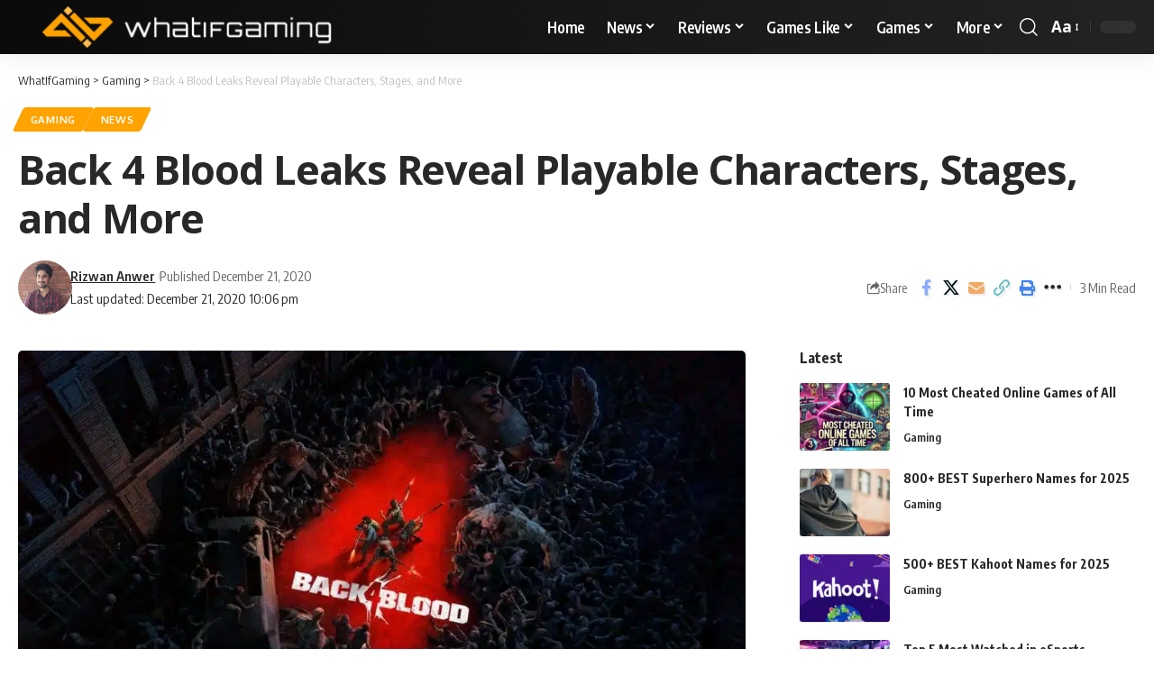

--- FILE ---
content_type: text/html; charset=UTF-8
request_url: https://whatifgaming.com/back-4-blood-leaks-reveal-playable-characters-stages-and-more/
body_size: 59478
content:
<!DOCTYPE html><html lang="en-US"><head><script data-no-optimize="1">var litespeed_docref=sessionStorage.getItem("litespeed_docref");litespeed_docref&&(Object.defineProperty(document,"referrer",{get:function(){return litespeed_docref}}),sessionStorage.removeItem("litespeed_docref"));</script> <meta charset="UTF-8" /><meta http-equiv="X-UA-Compatible" content="IE=edge" /><meta name="viewport" content="width=device-width, initial-scale=1.0" /><link rel="profile" href="https://gmpg.org/xfn/11" /><meta name='robots' content='index, follow, max-image-preview:large, max-snippet:-1, max-video-preview:-1' /><style>img:is([sizes="auto" i], [sizes^="auto," i]) { contain-intrinsic-size: 3000px 1500px }</style><title>Back 4 Blood Leaks Reveal Playable Characters, Stages and More</title><meta name="description" content="Back 4 Blood Leaks Reveal Playable Characters, Stages, and More which shows that the studio may have learned from the mistakes of Evolve." /><link rel="preconnect" href="https://fonts.gstatic.com" crossorigin><link rel="preload" as="style" onload="this.onload=null;this.rel='stylesheet'" id="rb-preload-gfonts" href="https://fonts.googleapis.com/css?family=Open+Sans%3A300%2C400%2C500%2C600%2C700%2C800%2C300italic%2C400italic%2C500italic%2C600italic%2C700italic%2C800italic%7COxygen%3A400%2C700%7CEncode+Sans+Condensed%3A400%2C500%2C600%2C700%2C800&amp;display=swap" crossorigin><noscript><link rel="stylesheet" href="https://fonts.googleapis.com/css?family=Open+Sans%3A300%2C400%2C500%2C600%2C700%2C800%2C300italic%2C400italic%2C500italic%2C600italic%2C700italic%2C800italic%7COxygen%3A400%2C700%7CEncode+Sans+Condensed%3A400%2C500%2C600%2C700%2C800&amp;display=swap"></noscript><link rel="canonical" href="https://whatifgaming.com/back-4-blood-leaks-reveal-playable-characters-stages-and-more/" /><meta property="og:locale" content="en_US" /><meta property="og:type" content="article" /><meta property="og:title" content="Back 4 Blood Leaks Reveal Playable Characters, Stages, and More" /><meta property="og:description" content="Back 4 Blood Leaks Reveal Playable Characters, Stages, and More which shows that the studio may have learned from the mistakes of Evolve." /><meta property="og:url" content="https://whatifgaming.com/back-4-blood-leaks-reveal-playable-characters-stages-and-more/" /><meta property="og:site_name" content="WhatIfGaming" /><meta property="article:author" content="https://www.facebook.com/Rizwanwer" /><meta property="article:published_time" content="2020-12-21T22:06:16+00:00" /><meta property="article:modified_time" content="2020-12-21T22:06:19+00:00" /><meta property="og:image" content="https://whatifgaming.com/wp-content/uploads/2020/12/back-4-blood.jpg" /><meta property="og:image:width" content="1643" /><meta property="og:image:height" content="924" /><meta property="og:image:type" content="image/jpeg" /><meta name="author" content="Rizwan Anwer" /><meta name="twitter:card" content="summary_large_image" /><meta name="twitter:creator" content="@https://twitter.com/RoAoM" /><meta name="twitter:site" content="@whatifgaming" /><meta name="twitter:label1" content="Written by" /><meta name="twitter:data1" content="Rizwan Anwer" /><meta name="twitter:label2" content="Est. reading time" /><meta name="twitter:data2" content="2 minutes" /> <script type="application/ld+json" class="yoast-schema-graph">{"@context":"https://schema.org","@graph":[{"@type":"Article","@id":"https://whatifgaming.com/back-4-blood-leaks-reveal-playable-characters-stages-and-more/#article","isPartOf":{"@id":"https://whatifgaming.com/back-4-blood-leaks-reveal-playable-characters-stages-and-more/"},"author":{"name":"Rizwan Anwer","@id":"https://whatifgaming.com/#/schema/person/439fa54a0f5994c02b46c2a0b2a959cb"},"headline":"Back 4 Blood Leaks Reveal Playable Characters, Stages, and More","datePublished":"2020-12-21T22:06:16+00:00","dateModified":"2020-12-21T22:06:19+00:00","mainEntityOfPage":{"@id":"https://whatifgaming.com/back-4-blood-leaks-reveal-playable-characters-stages-and-more/"},"wordCount":383,"commentCount":0,"publisher":{"@id":"https://whatifgaming.com/#organization"},"image":{"@id":"https://whatifgaming.com/back-4-blood-leaks-reveal-playable-characters-stages-and-more/#primaryimage"},"thumbnailUrl":"https://whatifgaming.com/wp-content/uploads/2020/12/back-4-blood.jpg","keywords":["Back 4 Blood"],"articleSection":["Gaming","News"],"inLanguage":"en-US","potentialAction":[{"@type":"CommentAction","name":"Comment","target":["https://whatifgaming.com/back-4-blood-leaks-reveal-playable-characters-stages-and-more/#respond"]}],"copyrightYear":"2020","copyrightHolder":{"@id":"https://whatifgaming.com/#organization"}},{"@type":"WebPage","@id":"https://whatifgaming.com/back-4-blood-leaks-reveal-playable-characters-stages-and-more/","url":"https://whatifgaming.com/back-4-blood-leaks-reveal-playable-characters-stages-and-more/","name":"Back 4 Blood Leaks Reveal Playable Characters, Stages and More","isPartOf":{"@id":"https://whatifgaming.com/#website"},"primaryImageOfPage":{"@id":"https://whatifgaming.com/back-4-blood-leaks-reveal-playable-characters-stages-and-more/#primaryimage"},"image":{"@id":"https://whatifgaming.com/back-4-blood-leaks-reveal-playable-characters-stages-and-more/#primaryimage"},"thumbnailUrl":"https://whatifgaming.com/wp-content/uploads/2020/12/back-4-blood.jpg","datePublished":"2020-12-21T22:06:16+00:00","dateModified":"2020-12-21T22:06:19+00:00","description":"Back 4 Blood Leaks Reveal Playable Characters, Stages, and More which shows that the studio may have learned from the mistakes of Evolve.","breadcrumb":{"@id":"https://whatifgaming.com/back-4-blood-leaks-reveal-playable-characters-stages-and-more/#breadcrumb"},"inLanguage":"en-US","potentialAction":[{"@type":"ReadAction","target":["https://whatifgaming.com/back-4-blood-leaks-reveal-playable-characters-stages-and-more/"]}]},{"@type":"ImageObject","inLanguage":"en-US","@id":"https://whatifgaming.com/back-4-blood-leaks-reveal-playable-characters-stages-and-more/#primaryimage","url":"https://whatifgaming.com/wp-content/uploads/2020/12/back-4-blood.jpg","contentUrl":"https://whatifgaming.com/wp-content/uploads/2020/12/back-4-blood.jpg","width":1643,"height":924},{"@type":"BreadcrumbList","@id":"https://whatifgaming.com/back-4-blood-leaks-reveal-playable-characters-stages-and-more/#breadcrumb","itemListElement":[{"@type":"ListItem","position":1,"name":"Home","item":"https://whatifgaming.com/"},{"@type":"ListItem","position":2,"name":"Back 4 Blood Leaks Reveal Playable Characters, Stages, and More"}]},{"@type":"WebSite","@id":"https://whatifgaming.com/#website","url":"https://whatifgaming.com/","name":"WhatIfGaming","description":"Gaming Guides, News And Reviews","publisher":{"@id":"https://whatifgaming.com/#organization"},"alternateName":"WIG","potentialAction":[{"@type":"SearchAction","target":{"@type":"EntryPoint","urlTemplate":"https://whatifgaming.com/?s={search_term_string}"},"query-input":{"@type":"PropertyValueSpecification","valueRequired":true,"valueName":"search_term_string"}}],"inLanguage":"en-US"},{"@type":"Organization","@id":"https://whatifgaming.com/#organization","name":"WhatIfGaming","url":"https://whatifgaming.com/","logo":{"@type":"ImageObject","inLanguage":"en-US","@id":"https://whatifgaming.com/#/schema/logo/image/","url":"http://whatifgaming.com/wp-content/uploads/2022/11/WhatIfGaming_Logo_Horizontal.png","contentUrl":"http://whatifgaming.com/wp-content/uploads/2022/11/WhatIfGaming_Logo_Horizontal.png","width":1501,"height":241,"caption":"WhatIfGaming"},"image":{"@id":"https://whatifgaming.com/#/schema/logo/image/"},"sameAs":["https://x.com/whatifgaming"]},{"@type":"Person","@id":"https://whatifgaming.com/#/schema/person/439fa54a0f5994c02b46c2a0b2a959cb","name":"Rizwan Anwer","image":{"@type":"ImageObject","inLanguage":"en-US","@id":"https://whatifgaming.com/#/schema/person/image/","url":"https://whatifgaming.com/wp-content/litespeed/avatar/8e28773600403c7a8c221346187fae85.jpg?ver=1768595538","contentUrl":"https://whatifgaming.com/wp-content/litespeed/avatar/8e28773600403c7a8c221346187fae85.jpg?ver=1768595538","caption":"Rizwan Anwer"},"description":"A gamer passionate about writing for the world of video games and consoles. Always on top of the latest leaks and making sure that I'm the first to cover them with the utmost accuracy. Thoroughly enjoy my work and always enjoy talking to other gamers from all over the world!","sameAs":["https://www.facebook.com/Rizwanwer","https://x.com/https://twitter.com/RoAoM"],"url":"https://whatifgaming.com/author/rizwan/"}]}</script> <link rel='dns-prefetch' href='//scripts.mediavine.com' /><link rel='dns-prefetch' href='//www.googletagmanager.com' /><link rel='dns-prefetch' href='//use.fontawesome.com' /><link rel="alternate" type="application/rss+xml" title="WhatIfGaming &raquo; Feed" href="https://whatifgaming.com/feed/" /><link rel="alternate" type="application/rss+xml" title="WhatIfGaming &raquo; Comments Feed" href="https://whatifgaming.com/comments/feed/" /><link rel="alternate" type="application/rss+xml" title="WhatIfGaming &raquo; Back 4 Blood Leaks Reveal Playable Characters, Stages, and More Comments Feed" href="https://whatifgaming.com/back-4-blood-leaks-reveal-playable-characters-stages-and-more/feed/" /><style id="litespeed-ccss">ul{box-sizing:border-box}:root{--wp--preset--font-size--normal:16px;--wp--preset--font-size--huge:42px}.screen-reader-text{border:0;clip:rect(1px,1px,1px,1px);-webkit-clip-path:inset(50%);clip-path:inset(50%);height:1px;margin:-1px;overflow:hidden;padding:0;position:absolute;width:1px;word-wrap:normal!important}body{--wp--preset--color--black:#000;--wp--preset--color--cyan-bluish-gray:#abb8c3;--wp--preset--color--white:#fff;--wp--preset--color--pale-pink:#f78da7;--wp--preset--color--vivid-red:#cf2e2e;--wp--preset--color--luminous-vivid-orange:#ff6900;--wp--preset--color--luminous-vivid-amber:#fcb900;--wp--preset--color--light-green-cyan:#7bdcb5;--wp--preset--color--vivid-green-cyan:#00d084;--wp--preset--color--pale-cyan-blue:#8ed1fc;--wp--preset--color--vivid-cyan-blue:#0693e3;--wp--preset--color--vivid-purple:#9b51e0;--wp--preset--gradient--vivid-cyan-blue-to-vivid-purple:linear-gradient(135deg,rgba(6,147,227,1) 0%,#9b51e0 100%);--wp--preset--gradient--light-green-cyan-to-vivid-green-cyan:linear-gradient(135deg,#7adcb4 0%,#00d082 100%);--wp--preset--gradient--luminous-vivid-amber-to-luminous-vivid-orange:linear-gradient(135deg,rgba(252,185,0,1) 0%,rgba(255,105,0,1) 100%);--wp--preset--gradient--luminous-vivid-orange-to-vivid-red:linear-gradient(135deg,rgba(255,105,0,1) 0%,#cf2e2e 100%);--wp--preset--gradient--very-light-gray-to-cyan-bluish-gray:linear-gradient(135deg,#eee 0%,#a9b8c3 100%);--wp--preset--gradient--cool-to-warm-spectrum:linear-gradient(135deg,#4aeadc 0%,#9778d1 20%,#cf2aba 40%,#ee2c82 60%,#fb6962 80%,#fef84c 100%);--wp--preset--gradient--blush-light-purple:linear-gradient(135deg,#ffceec 0%,#9896f0 100%);--wp--preset--gradient--blush-bordeaux:linear-gradient(135deg,#fecda5 0%,#fe2d2d 50%,#6b003e 100%);--wp--preset--gradient--luminous-dusk:linear-gradient(135deg,#ffcb70 0%,#c751c0 50%,#4158d0 100%);--wp--preset--gradient--pale-ocean:linear-gradient(135deg,#fff5cb 0%,#b6e3d4 50%,#33a7b5 100%);--wp--preset--gradient--electric-grass:linear-gradient(135deg,#caf880 0%,#71ce7e 100%);--wp--preset--gradient--midnight:linear-gradient(135deg,#020381 0%,#2874fc 100%);--wp--preset--font-size--small:13px;--wp--preset--font-size--medium:20px;--wp--preset--font-size--large:36px;--wp--preset--font-size--x-large:42px;--wp--preset--spacing--20:.44rem;--wp--preset--spacing--30:.67rem;--wp--preset--spacing--40:1rem;--wp--preset--spacing--50:1.5rem;--wp--preset--spacing--60:2.25rem;--wp--preset--spacing--70:3.38rem;--wp--preset--spacing--80:5.06rem;--wp--preset--shadow--natural:6px 6px 9px rgba(0,0,0,.2);--wp--preset--shadow--deep:12px 12px 50px rgba(0,0,0,.4);--wp--preset--shadow--sharp:6px 6px 0px rgba(0,0,0,.2);--wp--preset--shadow--outlined:6px 6px 0px -3px rgba(255,255,255,1),6px 6px rgba(0,0,0,1);--wp--preset--shadow--crisp:6px 6px 0px rgba(0,0,0,1)}@media (max-width:768px){body .site-wrap{z-index:unset!important}}.site-outer{overflow-x:visible!important}:root{--swiper-theme-color:#007aff}:host{position:relative;display:block;margin-left:auto;margin-right:auto;z-index:1}:root{--swiper-navigation-size:44px}:root{--global-kb-font-size-sm:clamp(.8rem,.73rem + .217vw,.9rem);--global-kb-font-size-md:clamp(1.1rem,.995rem + .326vw,1.25rem);--global-kb-font-size-lg:clamp(1.75rem,1.576rem + .543vw,2rem);--global-kb-font-size-xl:clamp(2.25rem,1.728rem + 1.63vw,3rem);--global-kb-font-size-xxl:clamp(2.5rem,1.456rem + 3.26vw,4rem);--global-kb-font-size-xxxl:clamp(2.75rem,.489rem + 7.065vw,6rem)}:root{--global-palette1:#3182ce;--global-palette2:#2b6cb0;--global-palette3:#1a202c;--global-palette4:#2d3748;--global-palette5:#4a5568;--global-palette6:#718096;--global-palette7:#edf2f7;--global-palette8:#f7fafc;--global-palette9:#fff}.elementor-screen-only,.screen-reader-text{position:absolute;top:-10000em;width:1px;height:1px;margin:-1px;padding:0;overflow:hidden;clip:rect(0,0,0,0);border:0}.elementor *{box-sizing:border-box}:root{--page-title-display:block}:root{--swiper-theme-color:#007aff}:root{--swiper-navigation-size:44px}.elementor-kit-48070{--e-global-color-primary:#6ec1e4;--e-global-color-secondary:#54595f;--e-global-color-text:#7a7a7a;--e-global-color-accent:#61ce70;--e-global-typography-primary-font-family:"Roboto";--e-global-typography-primary-font-weight:600;--e-global-typography-secondary-font-family:"Roboto Slab";--e-global-typography-secondary-font-weight:400;--e-global-typography-text-font-family:"Roboto";--e-global-typography-text-font-weight:400;--e-global-typography-accent-font-family:"Roboto";--e-global-typography-accent-font-weight:500}.fa-solid{font-style:normal;font-variant:normal;line-height:1;display:var(--fa-display,inline-block);-moz-osx-font-smoothing:grayscale;-webkit-font-smoothing:antialiased;text-rendering:auto}.fa-arrow-trend-up:before{content:'\e098'}:root,:host{--fa-font-brands:normal 400 1em/1 'Font Awesome 6 Brands'}:root,:host{--fa-font-regular:normal 400 1em/1 'Font Awesome 6 Free'}:root,:host{--fa-font-solid:normal 900 1em/1 'Font Awesome 6 Free'}.fa-solid{font-family:'Font Awesome 6 Free';font-weight:900}:root{--effect:all .25s cubic-bezier(.32,.74,.57,1);--timing:cubic-bezier(.32,.74,.57,1);--shadow-12:#0000001f;--shadow-20:#00000005;--round-3:3px;--height-34:34px;--height-40:40px;--padding-40:0 40px;--round-5:5px;--round-7:7px;--shadow-7:#00000012;--dark-accent:#191c20;--dark-accent-0:#191c2000;--dark-accent-90:#191c20f2;--meta-b-family:var(--meta-family);--meta-b-fcolor:#282828;--meta-b-fspace:normal;--meta-b-fstyle:normal;--meta-b-fweight:600;--meta-b-transform:none;--nav-bg:#fff;--nav-bg-from:#fff;--nav-bg-to:#fff;--subnav-bg:#fff;--subnav-bg-from:#fff;--subnav-bg-to:#fff;--indicator-bg-from:#ff0084;--indicator-bg-to:#2c2cf8;--bottom-border-color:var(--flex-gray-15);--column-border-color:var(--flex-gray-15);--audio-color:#ffa052;--dribbble-color:#fb70a6;--excerpt-color:#666;--fb-color:#89abfc;--g-color:#ff184e;--live-color:#fe682e;--gallery-color:#729dff;--heading-color:var(--body-fcolor);--ig-color:#7e40b6;--linkedin-color:#007bb6;--nav-color:#282828;--pin-color:#f74c53;--flipboard-color:#f52828;--privacy-color:#fff;--review-color:#ffc300;--soundcloud-color:#fd794a;--subnav-color:#282828;--telegam-color:#649fdf;--twitter-color:#00151c;--medium-color:#000;--threads-color:#000;--video-color:#ffc300;--vimeo-color:#44bbe1;--ytube-color:#ef464b;--nav-color-10:#28282820;--subnav-color-10:#28282820;--g-color-90:#ff184ee6;--absolute-dark:#242424;--body-family:'Oxygen',sans-serif;--btn-family:'Encode Sans Condensed',sans-serif;--cat-family:'Oxygen',sans-serif;--dwidgets-family:'Oxygen',sans-serif;--h1-family:'Encode Sans Condensed',sans-serif;--h2-family:'Encode Sans Condensed',sans-serif;--h3-family:'Encode Sans Condensed',sans-serif;--h4-family:'Encode Sans Condensed',sans-serif;--h5-family:'Encode Sans Condensed',sans-serif;--h6-family:'Encode Sans Condensed',sans-serif;--input-family:'Encode Sans Condensed',sans-serif;--menu-family:'Encode Sans Condensed',sans-serif;--meta-family:'Encode Sans Condensed',sans-serif;--submenu-family:'Encode Sans Condensed',sans-serif;--tagline-family:'Encode Sans Condensed',sans-serif;--body-fcolor:#282828;--btn-fcolor:inherit;--h1-fcolor:inherit;--h2-fcolor:inherit;--h3-fcolor:inherit;--h4-fcolor:inherit;--h5-fcolor:inherit;--h6-fcolor:inherit;--input-fcolor:inherit;--meta-fcolor:#666;--tagline-fcolor:inherit;--body-fsize:16px;--btn-fsize:12px;--cat-fsize:10px;--dwidgets-fsize:13px;--excerpt-fsize:14px;--h1-fsize:40px;--h2-fsize:28px;--h3-fsize:22px;--h4-fsize:16px;--h5-fsize:14px;--h6-fsize:13px;--headline-fsize:45px;--input-fsize:14px;--menu-fsize:17px;--meta-fsize:13px;--submenu-fsize:13px;--tagline-fsize:28px;--body-fspace:normal;--btn-fspace:normal;--cat-fspace:.07em;--dwidgets-fspace:0;--h1-fspace:normal;--h2-fspace:normal;--h3-fspace:normal;--h4-fspace:normal;--h5-fspace:normal;--h6-fspace:normal;--input-fspace:normal;--menu-fspace:-.02em;--meta-fspace:normal;--submenu-fspace:-.02em;--tagline-fspace:normal;--body-fstyle:normal;--btn-fstyle:normal;--cat-fstyle:normal;--dwidgets-fstyle:normal;--h1-fstyle:normal;--h2-fstyle:normal;--h3-fstyle:normal;--h4-fstyle:normal;--h5-fstyle:normal;--h6-fstyle:normal;--input-fstyle:normal;--menu-fstyle:normal;--meta-fstyle:normal;--submenu-fstyle:normal;--tagline-fstyle:normal;--body-fweight:400;--btn-fweight:700;--cat-fweight:700;--dwidgets-fweight:600;--h1-fweight:700;--h2-fweight:700;--h3-fweight:700;--h4-fweight:700;--h5-fweight:700;--h6-fweight:600;--input-fweight:400;--menu-fweight:600;--meta-fweight:400;--submenu-fweight:500;--tagline-fweight:400;--flex-gray-15:#88888826;--flex-gray-20:#88888833;--flex-gray-40:#88888866;--flex-gray-7:#88888812;--dribbble-hcolor:#ff407f;--fb-hcolor:#1f82ec;--ig-hcolor:#8823b6;--linkedin-hcolor:#006ab1;--pin-hcolor:#f60c19;--flipboard-hcolor:#e00a0a;--soundcloud-hcolor:#ff5313;--telegam-hcolor:#3885d9;--twitter-hcolor:#13b9ee;--threads-hcolor:#5219ff;--medium-hcolor:#ffb600;--vimeo-hcolor:#16b1e3;--ytube-hcolor:#fc161e;--indicator-height:4px;--nav-height:60px;--absolute-light:#ddd;--solid-light:#fafafa;--em-mini:.8em;--rem-mini:.8rem;--transparent-nav-color:#fff;--swiper-navigation-size:44px;--tagline-s-fsize:22px;--em-small:.92em;--rem-small:.92rem;--bottom-spacing:35px;--box-spacing:5%;--el-spacing:12px;--heading-sub-color:var(--g-color);--body-transform:none;--btn-transform:none;--cat-transform:uppercase;--dwidgets-transform:none;--h1-transform:none;--h2-transform:none;--h3-transform:none;--h4-transform:none;--h5-transform:none;--h6-transform:none;--input-transform:none;--menu-transform:none;--meta-transform:none;--submenu-transform:none;--tagline-transform:none;--awhite:#fff;--solid-white:#fff;--max-width-wo-sb:100%;--alignwide-w:1600px;--bookmark-color:#62b088;--bookmark-color-90:#62b088f2;--slider-nav-dcolor:inherit}.light-scheme{--shadow-12:#00000066;--shadow-20:#00000033;--shadow-7:#0000004d;--dark-accent:#0e0f12;--dark-accent-0:#0e0f1200;--dark-accent-90:#0e0f12f2;--meta-b-fcolor:#fff;--nav-bg:#131518;--nav-bg-from:#131518;--nav-bg-to:#131518;--bcrumb-color:#fff;--excerpt-color:#ddd;--heading-color:var(--body-fcolor);--nav-color:#fff;--subnav-color:#fff;--nav-color-10:#ffffff15;--subnav-color-10:#ffffff15;--body-fcolor:#fff;--h1-fcolor:#fff;--h2-fcolor:#fff;--h3-fcolor:#fff;--h4-fcolor:#fff;--h5-fcolor:#fff;--h6-fcolor:#fff;--headline-fcolor:#fff;--input-fcolor:#fff;--meta-fcolor:#bbb;--tagline-fcolor:#fff;--flex-gray-15:#88888840;--flex-gray-7:#88888818;--solid-light:#333;--heading-sub-color:var(--g-color);--solid-white:#191c20;--twitter-color:#fff;--medium-color:#fff;--threads-color:#fff}body:not([data-theme=dark]) [data-mode=dark]{display:none!important}html,body,div,span,h1,h4,h5,p,a,strong,ul,li,form,label{font-family:inherit;font-size:100%;font-weight:inherit;font-style:inherit;line-height:inherit;margin:0;padding:0;vertical-align:baseline;border:0;outline:0}html{font-size:var(--body-fsize);overflow-x:hidden;-ms-text-size-adjust:100%;-webkit-text-size-adjust:100%;text-size-adjust:100%}body{font-family:var(--body-family);font-size:var(--body-fsize);font-weight:var(--body-fweight);font-style:var(--body-fstyle);line-height:max(var(--body-fheight,1.7),1.4);display:block;margin:0;letter-spacing:var(--body-fspace);text-transform:var(--body-transform);color:var(--body-fcolor);background-color:var(--solid-white)}*{-moz-box-sizing:border-box;-webkit-box-sizing:border-box;box-sizing:border-box}:before,:after{-moz-box-sizing:border-box;-webkit-box-sizing:border-box;box-sizing:border-box}.site-outer{position:relative;display:block;overflow:clip;max-width:100%;background-color:var(--solid-white)}.site-wrap{position:relative;display:block;margin:0;padding:0}.site-wrap{z-index:1;min-height:45vh}input{overflow:visible}[type=checkbox]{box-sizing:border-box;padding:0}a{text-decoration:none;color:inherit;background-color:transparent}strong{font-weight:700}img{max-width:100%;height:auto;vertical-align:middle;border-style:none;-webkit-object-fit:cover;object-fit:cover}svg:not(:root){overflow:hidden}input,textarea{text-transform:none;color:inherit;outline:none!important}.screen-reader-text{position:absolute;overflow:hidden;clip:rect(1px,1px,1px,1px);width:1px;height:1px;margin:-1px;padding:0;word-wrap:normal!important;border:0;clip-path:inset(50%);-webkitcolorip-path:inset(50%)}[type=submit]{-webkit-appearance:button}[type=submit]::-moz-focus-inner{padding:0;border-style:none}[type=submit]:-moz-focusring{outline:ButtonText dotted 1px}:-webkit-autofill{-webkit-box-shadow:0 0 0 30px #fafafa inset}::-webkit-file-upload-button{font:inherit;-webkit-appearance:button}.clearfix:before,.clearfix:after{display:table;clear:both;content:' '}h1{font-family:var(--h1-family);font-size:var(--h1-fsize);font-weight:var(--h1-fweight);font-style:var(--h1-fstyle);line-height:var(--h1-fheight,1.2);letter-spacing:var(--h1-fspace);text-transform:var(--h1-transform)}h1{color:var(--h1-fcolor)}.h3{font-family:var(--h3-family);font-size:var(--h3-fsize);font-weight:var(--h3-fweight);font-style:var(--h3-fstyle);line-height:var(--h3-fheight,1.3);letter-spacing:var(--h3-fspace);text-transform:var(--h3-transform)}h4,.h4{font-family:var(--h4-family);font-size:var(--h4-fsize);font-weight:var(--h4-fweight);font-style:var(--h4-fstyle);line-height:var(--h4-fheight,1.45);letter-spacing:var(--h4-fspace);text-transform:var(--h4-transform)}h4{color:var(--h4-fcolor)}.h5,h5{font-family:var(--h5-family);font-size:var(--h5-fsize);font-weight:var(--h5-fweight);font-style:var(--h5-fstyle);line-height:var(--h5-fheight,1.5);letter-spacing:var(--h5-fspace);text-transform:var(--h5-transform)}h5{color:var(--h5-fcolor)}.h6{font-family:var(--h6-family);font-size:var(--h6-fsize);font-weight:var(--h6-fweight);font-style:var(--h6-fstyle);line-height:var(--h6-fheight,1.5);letter-spacing:var(--h6-fspace);text-transform:var(--h6-transform)}h5.entry-title{font-size:var(--title-size,var(--h5-fsize))}.p-categories{font-family:var(--cat-family);font-size:var(--cat-fsize);font-weight:var(--cat-fweight);font-style:var(--cat-fstyle);letter-spacing:var(--cat-fspace);text-transform:var(--cat-transform)}.is-meta,.meta-text,.user-login-form label{font-family:var(--meta-family);font-size:var(--meta-fsize);font-weight:var(--meta-fweight);font-style:var(--meta-fstyle);letter-spacing:var(--meta-fspace);text-transform:var(--meta-transform)}.is-meta{color:var(--meta-fcolor)}.meta-author,.meta-bold{font-family:var(--meta-b-family);font-size:inherit;font-weight:var(--meta-b-fweight);font-style:var(--meta-b-fstyle);letter-spacing:var(--meta-b-fspace);text-transform:var(--meta-b-transform)}.p-readmore{font-family:var(--btn-family);font-size:var(--readmore-fsize,12px);font-weight:600;font-style:normal;text-transform:none}input[type=text],input[type=password],textarea{font-family:var(--input-family);font-size:var(--input-fsize);font-weight:var(--input-fweight);font-style:var(--input-fstyle);letter-spacing:var(--input-fspace);text-transform:var(--input-transform);color:var(--input-fcolor)}input[type=submit],.button,.rbbsl a>span{font-family:var(--btn-family);font-size:var(--btn-fsize);font-weight:var(--btn-fweight);font-style:var(--btn-fstyle);letter-spacing:var(--btn-fspace);text-transform:var(--btn-transform)}.breadcrumb-inner{font-family:var(--bcrumb-family,var(--meta-family));font-size:var(--bcrumb-fsize,13px);font-weight:var(--bcrumb-fweight,var(--meta-fweight));font-style:var(--bcrumb-fstyle,initial);line-height:var(--bcrumb-fheight,1.5);letter-spacing:var(--bcrumb-fspace,0);text-transform:var(--bcrumb-transform,initial);color:var(--bcrumb-color,inherit)}.main-menu>li>a{font-family:var(--menu-family);font-size:var(--menu-fsize);font-weight:var(--menu-fweight);font-style:var(--menu-fstyle);line-height:1.5;letter-spacing:var(--menu-fspace);text-transform:var(--menu-transform)}.main-menu .sub-menu>.menu-item a{font-family:var(--submenu-family);font-size:var(--submenu-fsize);font-weight:var(--submenu-fweight);font-style:var(--submenu-fstyle);line-height:1.25;letter-spacing:var(--submenu-fspace);text-transform:var(--submenu-transform);color:var(--subnav-color)}.mobile-menu>li>a{font-family:'Encode Sans Condensed',sans-serif;font-size:1.1rem;font-weight:400;font-style:normal;line-height:1.5;letter-spacing:-.02em;text-transform:none}.mobile-menu .sub-menu a{font-family:'Encode Sans Condensed',sans-serif;font-size:14px;font-weight:700;font-style:normal;line-height:1.5;text-transform:none}.s-title{font-family:var(--headline-family,var(--h1-family));font-size:var(--headline-fsize,var(--h1-fsize));font-weight:var(--headline-fweight,var(--h1-fweight));font-style:var(--headline-fstyle,var(--h1-fstyle));line-height:var(--headline-fheight,var(--h1-fheight,1.2));letter-spacing:var(--headline-fspace,var(--h1-fspace));text-transform:var(--headline-transform,var(--h1-transform));color:var(--headline-fcolor,var(--h1-fcolor))}.heading-title>*{font-family:var(--heading-family,inherit);font-size:var(--heading-fsize,inherit);font-weight:var(--heading-fweight,inherit);font-style:var(--heading-fstyle,inherit);letter-spacing:var(--heading-fspace,inherit);text-transform:var(--heading-transform,inherit)}input[type=text],input[type=password]{line-height:max(var(--input-fheight),24px);max-width:100%;padding:12px 20px;white-space:nowrap;border:var(--input-border,none);border-radius:var(--round-3);outline:none!important;background-color:var(--input-bg,var(--flex-gray-7));-webkit-box-shadow:none!important;box-shadow:none!important}input[type=submit],.button{line-height:var(--height-40);padding:var(--padding-40);white-space:nowrap;color:var(--awhite);border:none;border-radius:var(--round-3);outline:none!important;background:var(--g-color);-webkit-box-shadow:none;box-shadow:none}textarea{font-size:var(--input-fsize)!important;line-height:var(--input-fheight,1.6);display:block;overflow:auto;width:100%;max-width:100%;padding:15px 20px;border:var(--input-border,none);border-radius:var(--round-7);outline:none;background-color:var(--input-bg,var(--flex-gray-7));-webkit-box-shadow:none!important;box-shadow:none!important}.rb-container{position:static;display:block;width:100%;max-width:var(--rb-width,1280px);margin-right:auto;margin-left:auto}.edge-padding{padding-right:20px;padding-left:20px}.rb-section ul,.menu-item{list-style:none}h1,h4,h5,.h3,.h4,.h5,.h6,p{-ms-word-wrap:break-word;word-wrap:break-word}.icon-holder{display:flex;align-items:center}.svg-icon{width:1.5em;height:auto}.light-scheme{color:var(--body-fcolor);--pagi-bg:var(--solid-light)}.block-inner{display:flex;flex-flow:row wrap;flex-grow:1;row-gap:var(--bottom-spacing)}.is-gap-10 .block-inner{margin-right:-10px;margin-left:-10px;--column-gap:10px}.block-inner>*{flex-basis:100%;width:100%;padding-right:var(--column-gap,0);padding-left:var(--column-gap,0)}[class*=is-gap-]>.block-inner>*{padding-right:var(--column-gap,0);padding-left:var(--column-gap,0)}.is-color .icon-facebook{color:var(--fb-color)}.is-color .icon-twitter{color:var(--twitter-color)}.is-color .icon-flipboard{color:var(--flipboard-color)}.is-color .icon-email{color:#efab68}.is-color .icon-copy{color:#66bbbf}.is-color .icon-print{color:#4082f1}.is-bg *{color:inherit}.mfp-hide{display:none!important}.rbi{font-family:'ruby-icon'!important;font-weight:400;font-style:normal;font-variant:normal;text-transform:none;-webkit-font-smoothing:antialiased;-moz-osx-font-smoothing:grayscale;speak:none}.rbi-search:before{content:'\e946'}.rbi-clock:before{content:'\e947'}.rbi-email:before{content:'\e908'}.rbi-share:before{content:'\e94e'}.rbi-print:before{content:'\e909'}.rbi-facebook:before{content:'\e915'}.rbi-flipboard:before{content:'\e918'}.rbi-twitter:before{content:'\e988'}.rbi-cright:before{content:'\e902'}.rbi-trending:before{content:'\e954'}.rbi-link-o:before{content:'\e9cb'}.rbi-more:before{content:'\e987'}.header-wrap{position:relative;display:block}.navbar-wrap{position:relative;z-index:999;display:block}.header-mobile{display:none}.navbar-wrap:not(.navbar-transparent){background:var(--nav-bg);background:-webkit-linear-gradient(left,var(--nav-bg-from) 0%,var(--nav-bg-to) 100%);background:linear-gradient(to right,var(--nav-bg-from) 0%,var(--nav-bg-to) 100%)}.style-shadow .navbar-wrap:not(.navbar-transparent){box-shadow:0 4px 30px var(--shadow-7)}.navbar-inner{position:relative;display:flex;align-items:stretch;flex-flow:row nowrap;justify-content:space-between;max-width:100%;min-height:var(--nav-height)}.navbar-left,.navbar-right,.navbar-center{display:flex;align-items:stretch;flex-flow:row nowrap}.navbar-left{flex-grow:1}.logo-wrap{display:flex;align-items:center;flex-shrink:0;max-height:100%;margin-right:20px}.logo-wrap a{max-height:100%}.is-image-logo.logo-wrap a{display:block}.logo-wrap img{display:block;width:auto;max-height:var(--nav-height);object-fit:cover}.navbar-right>*{position:static;display:flex;align-items:center;height:100%}.navbar-outer .navbar-right>*{color:var(--nav-color)}.large-menu>li{position:relative;display:block;float:left}.large-menu .sub-menu li{position:relative}.large-menu .sub-menu,.header-dropdown{position:absolute;z-index:9999;top:-9999px;right:auto;left:0;display:block;visibility:hidden;min-width:210px;margin-top:20px;list-style:none;opacity:0;border-radius:var(--round-7)}.mega-dropdown{position:absolute;z-index:888;top:-9999px;right:auto;left:-10%;display:block;min-width:180px;margin-top:20px;opacity:0;background:0 0}.mega-dropdown-inner{position:relative;width:100%;padding:20px 20px 30px;border-radius:var(--round-7);background:var(--subnav-bg);background:-webkit-linear-gradient(left,var(--subnav-bg-from) 0%,var(--subnav-bg-to) 100%);background:linear-gradient(to right,var(--subnav-bg-from) 0%,var(--subnav-bg-to) 100%);box-shadow:0 4px 30px var(--shadow-7)}body:not([data-theme=dark]) .is-mega-category .mega-dropdown-inner{background:var(--mega-bg,var(--subnav-bg));background:-webkit-linear-gradient(left,var(--mega-bg,var(--subnav-bg-from)) 0%,var(--mega-bg,var(--subnav-bg-to)) 100%);background:linear-gradient(to right,var(--mega-bg,var(--subnav-bg-from)) 0%,var(--mega-bg,var(--subnav-bg-to)) 100%)}.mega-header{display:flex;align-items:center;flex-flow:row nowrap;width:100%;margin-bottom:20px}.mega-header:not(.mega-header-fw){padding-bottom:5px;border-bottom:1px solid var(--subnav-color-10)}.mega-link{display:inline-flex;align-items:center;margin-left:auto}.mega-link i{margin-left:3px}.mega-hierarchical .mega-dropdown-inner{display:grid;padding:20px 0 30px;grid-template-columns:4fr 4fr 3fr}.mega-hierarchical .block-list-small-1{--bottom-spacing:12px}.mega-col{padding-right:25px;padding-left:25px}.mega-col-intro{display:flex;flex-flow:column nowrap;justify-content:space-between}.mega-col-intro>*:not(:last-child){margin-bottom:20px}.mega-col-intro .category-hero-wrap{max-width:90%}.mega-header:not(.mega-header-fw) i{width:1em;margin-right:5px;color:var(--g-color)}.mega-hierarchical .p-list-small-2 .feat-holder{width:125px}.mega-col .p-wrap:last-child{margin-bottom:0}.cbox-description{font-size:var(--rem-mini)}.main-menu-wrap{display:flex;align-items:center;height:100%}.menu-item a>span{font-size:inherit;font-weight:inherit;font-style:inherit;position:relative;display:inline-flex;align-items:center;letter-spacing:inherit;column-gap:.3em}.main-menu>li>a{position:relative;display:flex;align-items:center;flex-wrap:nowrap;height:var(--nav-height);padding-right:var(--menu-item-spacing,12px);padding-left:var(--menu-item-spacing,12px);white-space:nowrap;color:var(--nav-color)}.main-menu .sub-menu{padding:10px 0;background:var(--subnav-bg);background:-webkit-linear-gradient(left,var(--subnav-bg-from) 0%,var(--subnav-bg-to) 100%);background:linear-gradient(to right,var(--subnav-bg-from) 0%,var(--subnav-bg-to) 100%);box-shadow:0 4px 30px var(--shadow-12)}.menu-ani-1 .main-menu .sub-menu>.menu-item a{border-left:3px solid transparent}.sub-menu>.menu-item a{display:flex;align-items:center;width:100%;padding:7px 20px}.large-menu>.menu-item.menu-item-has-children>a>span{padding-right:2px}.large-menu>.menu-item.menu-item-has-children>a:after{font-family:'ruby-icon';font-size:var(--rem-mini);content:'\e924';will-change:transform}.wnav-holder{padding-right:5px;padding-left:5px}.wnav-icon{font-size:20px}.widget-p-listing .p-wrap{margin-bottom:20px}.widget-p-listing .p-wrap:last-child{margin-bottom:0}.w-header-search .header-search-form{width:340px;max-width:100%;margin-bottom:0;padding:5px}.w-header-search .search-form-inner{border:none}.rb-search-form{position:relative;width:100%}.rb-search-form input[type=text]{padding-left:0}.rb-search-submit{position:relative;display:flex}.rb-search-submit input[type=submit]{padding:0;opacity:0}.rb-search-submit i{font-size:var(--icon-size,inherit);line-height:1;position:absolute;top:0;bottom:0;left:0;display:flex;align-items:center;justify-content:flex-end;width:100%;padding-right:max(.4em,10px);color:var(--input-fcolor,currentColor)}.rb-search-form .search-icon{display:flex;flex-shrink:0}.search-icon>*{font-size:var(--icon-size,inherit);margin-right:max(.4em,10px);margin-left:max(.4em,10px);color:var(--input-fcolor,currentColor);fill:var(--input-fcolor,currentColor)}.search-form-inner{position:relative;display:flex;align-items:center;border:1px solid var(--flex-gray-15);border-radius:var(--round-5)}.header-wrap .search-form-inner{border-color:var(--subnav-color-10)}.mobile-collapse .search-form-inner{border-color:var(--submbnav-color-10,var(--flex-gray-15))}.rb-search-form .search-text{flex-grow:1}.rb-search-form input{width:100%;padding:.6em 0;border:none;background:0 0}.navbar-right{position:relative;flex-shrink:0}.header-dropdown-outer{position:static}.header-dropdown{right:0;left:auto;overflow:hidden;min-width:200px;color:var(--subnav-color);background:var(--subnav-bg);background:-webkit-linear-gradient(left,var(--subnav-bg-from) 0%,var(--subnav-bg-to) 100%);background:linear-gradient(to right,var(--subnav-bg-from) 0%,var(--subnav-bg-to) 100%);box-shadow:0 4px 30px var(--shadow-12)}.menu-ani-1 .rb-menu>.menu-item>a>span:before{position:absolute;bottom:0;left:0;width:0;height:3px;content:'';background-color:transparent}.menu-ani-1 .rb-menu>.menu-item>a>span:after{position:absolute;right:0;bottom:0;width:0;height:3px;content:'';background-color:var(--nav-color-h-accent,var(--g-color))}.burger-icon{position:relative;display:block;width:24px;height:16px;color:var(--nav-color,inherit)}.burger-icon>span{position:absolute;left:0;display:block;height:2px;border-radius:2px;background-color:currentColor}.burger-icon>span:nth-child(1){top:0;width:100%}.burger-icon>span:nth-child(2){top:50%;width:65%;margin-top:-1px}.burger-icon>span:nth-child(3){top:auto;bottom:0;width:40%}.header-search-form .h5{display:block;margin-bottom:10px}.is-form-layout .search-form-inner{width:100%;border-color:var(--search-form-color,var(--flex-gray-15))}.is-form-layout .search-icon{opacity:.5}.dark-mode-toggle-wrap{height:auto}.dark-mode-toggle{display:flex;align-items:center}.dark-mode-toggle-wrap:not(:first-child) .dark-mode-toggle{position:relative;margin-left:5px;padding-left:10px;border-left:1px solid var(--flex-gray-40)}.navbar-outer .dark-mode-toggle-wrap:not(:first-child) .dark-mode-toggle{border-color:var(--nav-color-10)}.dark-mode-slide{position:relative;width:40px;height:14px;border-radius:20px;background-color:var(--flex-gray-15)}.dark-mode-slide-btn{position:absolute;top:-5px;left:0;display:flex;visibility:hidden;align-items:center;justify-content:center;width:24px;height:24px;opacity:0;border-radius:50%;background-color:var(--solid-white);box-shadow:0 1px 4px var(--shadow-12)!important}.svg-mode-light{color:var(--body-fcolor)}.mode-icon-dark{color:#fff;background-color:var(--g-color)}.dark-mode-slide-btn svg{width:14px;height:14px}.mode-icon-dark:not(.activated){-webkit-transform:translateX(0px);transform:translateX(0px)}.mode-icon-default:not(.activated){-webkit-transform:translateX(16px);transform:translateX(16px)}.navbar-outer{position:relative;z-index:110;display:block;width:100%}.is-mstick .navbar-outer:not(.navbar-outer-template){min-height:var(--nav-height)}.is-mstick .sticky-holder{z-index:998;top:0;right:0;left:0}.header-mobile-wrap{position:relative;z-index:99;flex-grow:0;flex-shrink:0;color:var(--mbnav-color,var(--nav-color));background:var(--mbnav-bg,var(--nav-bg));background:-webkit-linear-gradient(left,var(--mbnav-bg-from,var(--nav-bg-from)) 0%,var(--mbnav-bg-to,var(--nav-bg-to)) 100%);background:linear-gradient(to right,var(--mbnav-bg-from,var(--nav-bg-from)) 0%,var(--mbnav-bg-to,var(--nav-bg-to)) 100%);box-shadow:0 4px 30px var(--shadow-7)}.header-mobile-wrap .navbar-right>*{color:inherit}.mobile-logo-wrap{display:flex;flex-grow:0;margin:0}.mobile-logo-wrap img{width:auto;max-height:var(--mbnav-height,42px)}.collapse-holder{display:block;overflow-y:auto;width:100%}.mobile-collapse .header-search-form{margin-bottom:15px}.mbnav{display:flex;align-items:center;flex-flow:row nowrap;min-height:var(--mbnav-height,42px)}.header-mobile-wrap .navbar-right{align-items:center;justify-content:flex-end}.mbnav-center .navbar-left,.mbnav-center .navbar-right{flex-grow:0;flex-shrink:0;width:30%}.mbnav-center .navbar-center{display:flex;justify-content:center;width:40%}.mbnav-center .wnav-holder{padding-right:3px;padding-left:3px}.mobile-toggle-wrap{display:flex;align-items:stretch}.mobile-menu-trigger{display:flex;align-items:center;padding-right:10px}.mobile-menu-trigger.mobile-search-icon{font-size:18px;padding:0 5px}.mobile-collapse{z-index:0;display:flex;visibility:hidden;overflow:hidden;flex-grow:1;height:0;opacity:0;color:var(--submbnav-color,var(--subnav-color));background:var(--submbnav-bg,var(--subnav-bg));background:-webkit-linear-gradient(left,var(--submbnav-bg-from,var(--subnav-bg-from)) 0%,var(--submbnav-bg-to,var(--subnav-bg-to)) 100%);background:linear-gradient(to right,var(--submbnav-bg-from,var(--subnav-bg-from)) 0%,var(--submbnav-bg-to,var(--subnav-bg-to)) 100%)}.collapse-sections{position:relative;display:flex;flex-flow:column nowrap;width:100%;margin-top:20px;padding:20px;gap:15px}.collapse-inner{position:relative;display:block;width:100%;padding-top:15px}.collapse-inner>*:last-child{padding-bottom:90px}.mobile-menu>li.menu-item-has-children:not(:first-child){margin-top:20px}.mobile-menu>li>a{display:block;padding:10px 0}.mobile-menu .sub-menu{display:flex;flex-flow:row wrap;padding-top:5px;border-top:1px solid var(--submbnav-color-10,var(--subnav-color-10))}.mobile-menu .sub-menu>*{flex:0 0 50%}.mobile-menu .sub-menu a{display:block;width:100%;padding:7px 0}.mobile-socials{display:flex;flex-flow:row wrap}.mobile-socials a{font-size:16px;flex-shrink:0;padding:0 12px}.p-wrap,.p-content{position:relative}.p-wrap>*:not(:last-child),.p-content>*:not(:last-child){margin-bottom:var(--el-spacing)}.p-small,.is-mega-category .p-wrap{--el-spacing:7px}.feat-holder{position:relative;max-width:100%}.p-categories{display:flex;align-items:stretch;flex-flow:row wrap;flex-grow:1;gap:3px}.p-featured{position:relative;display:block;overflow:hidden;padding-bottom:calc(var(--feat-ratio,60)*1%);border-radius:var(--wrap-border,var(--round-3))}.p-featured.ratio-v1{padding-bottom:calc(var(--feat-ratio,75)*1%)}.p-flink{position:absolute;z-index:1;top:0;right:0;bottom:0;left:0;display:block}.p-featured img.featured-img{position:absolute;top:0;right:0;bottom:0;left:0;width:100%;height:100%;margin:0;object-fit:cover;object-position:var(--feat-position,center)}.p-meta{position:relative;display:block}.meta-inner{display:flex;align-items:center;flex-flow:row wrap;gap:.1em .7em}.meta-el{display:inline-flex;align-items:center;flex-flow:row wrap;width:var(--meta-width,auto);gap:max(2px,.35em)}.meta-category a{color:var(--cat-highlight,inherit)}.meta-separate:after{display:inline-flex;width:1px;height:8px;margin-left:.35em;content:'';-webkit-transform:skewX(-15deg);transform:skewX(-15deg);text-decoration:none!important;opacity:var(--meta-style-o,.3);border-radius:var(--meta-style-b,0);background-color:var(--meta-fcolor)}.meta-separate:last-child:after{display:none}.meta-avatar{flex-shrink:0;margin-right:-.1em;gap:3px}body .meta-avatar img{display:inline-flex;width:22px;height:22px;border-radius:50%;object-fit:cover}.meta-avatar{--meta-width:auto}span.entry-title{display:block}.p-url{font-size:inherit;line-height:inherit;position:relative;color:var(--title-color,inherit);text-underline-offset:1px}.is-meta .meta-author a,.meta-category a,.breadcrumb-inner a{text-decoration-color:transparent;text-decoration-line:underline;text-underline-offset:1px}.single-meta .meta-author a{text-decoration:underline solid}.p-readmore{line-height:1;display:inline-flex;align-items:center;flex-flow:row nowrap;padding:.75em 1.5em;border:1px solid var(--g-color);border-radius:var(--round-3)}.p-readmore i{font-size:var(--em-small);line-height:0;margin-left:.5em}.hover-ani-1 .p-url{-moz-text-decoration-color:transparent;-webkit-text-decoration-color:transparent;text-decoration-color:transparent;text-decoration-line:underline;text-decoration-thickness:.1em}.bookmark-notification{position:fixed;z-index:5000;right:0;bottom:50px;left:calc(50% - 200px);display:none;width:100%;max-width:400px;padding:0 20px;text-align:center}.p-category{font-family:inherit;font-weight:inherit;font-style:inherit;line-height:1;position:relative;z-index:1;display:inline-flex;flex-shrink:0;color:var(--cat-fcolor,inherit)}.ecat-bg-1 .p-category{padding:.7em 1.2em;text-decoration:none;color:var(--cat-fcolor,var(--awhite))}.ecat-bg-1 .p-category:before{position:absolute;z-index:-1;top:0;right:0;bottom:0;left:0;display:block;content:'';border-radius:var(--round-3);background-color:var(--cat-highlight,var(--g-color))}.ecat-bg-1 .p-category:before{-webkit-transform:skewX(-25deg);transform:skewX(-25deg)}.p-list-small-2{display:flex;flex-flow:row nowrap}.p-list-small-2 .feat-holder{flex-shrink:0;width:100px;margin-right:var(--featured-spacing,15px)}.p-list-small-2 .p-content{flex-grow:1}.p-wrap.p-list-small-2 .feat-holder,.p-wrap.p-list-small-2 .p-meta{margin-bottom:0}.s-title-sticky{display:none;align-items:center;flex-flow:row nowrap;flex-grow:1;max-width:100%;margin-left:10px;color:var(--nav-color)}.s-title-sticky-left{display:flex;align-items:center;flex-flow:row nowrap;flex-grow:1;padding-right:10px}.sticky-share-list{display:flex;align-items:center;flex-flow:row nowrap;flex-shrink:0;height:100%;margin-right:0;margin-left:auto;padding-right:5px;padding-left:5px}.sticky-share-list .t-shared-header{opacity:.5}.sticky-title-label{font-size:var(--em-small);line-height:1;margin-right:7px;text-transform:uppercase;opacity:.5}.sticky-title{line-height:var(--nav-height,inherit);display:block;overflow:hidden;width:100%;max-width:600px;white-space:nowrap;text-overflow:ellipsis}.t-shared-header{font-size:var(--em-mini);display:inline-flex;margin-right:7px;white-space:nowrap;gap:5px}.sticky-share-list-items{align-items:center;height:100%}.block-wrap{position:relative;display:block;counter-reset:trend-counter}.block-small{--bottom-spacing:25px}.bottom-border .block-inner>*{padding-bottom:var(--bottom-spacing)}.bottom-border .block-inner>*:before{position:absolute;top:auto;right:var(--column-gap,0);bottom:0;left:var(--column-gap,0);height:1px;content:'';border-bottom:1px var(--bottom-border-style,solid) var(--bottom-border-color)}.bottom-border.no-last-bb .block-inner>*:last-child:before{border-bottom:none}.bottom-border.no-last-bb .block-inner>*:last-child{padding-bottom:0}.heading-inner{position:relative;display:flex;align-items:center;flex-flow:row nowrap;width:100%;column-gap:10px}.heading-title>*{position:relative;z-index:1;color:var(--heading-color,inherit)}.block-h .heading-title{line-height:1;margin-bottom:0}.mobile-social-title{flex-grow:1}.logo-popup-outer{display:flex;width:100%;padding:40px;border-radius:10px;background:var(--solid-white);box-shadow:0 10px 30px var(--shadow-12)}.rb-user-popup-form{position:relative;max-width:350px;margin:auto}.logo-popup{width:100%}.login-popup-header{position:relative;display:block;margin-bottom:25px;padding-bottom:20px;text-align:center}.login-popup-header:after{position:absolute;bottom:0;left:50%;display:block;width:30px;margin-left:-15px;content:'';border-bottom:6px dotted var(--g-color)}.logo-popup-logo{display:block;margin-bottom:20px;text-align:center}.logo-popup-logo img{display:inline-block;width:auto;max-height:80px;object-fit:contain}.login-username label,.login-password label{display:block;margin-bottom:var(--llabel-spacing,8px);color:var(--llabel-color,var(--meta-fcolor))}.login-remember label{line-height:1;display:flex;align-items:center;color:var(--meta-fcolor);gap:5px}.user-login-form{padding:var(--lform-padding,0)}.user-login-form form{display:flex;flex-flow:column nowrap;gap:var(--linput-spacing,15px)}.user-login-form form>*{width:100%}.user-login-form input[type=checkbox]{margin:0}.user-login-form input[type=text],.user-login-form input[type=password]{display:block;width:100%;border-radius:var(--round-7)}.user-login-form .login-submit{padding-top:5px;text-align:center}.user-login-form input[type=submit]{width:100%;max-width:var(--lbutton-width,100%);padding:var(--lbutton-padding,0)}.login-form-footer{display:flex;flex-flow:row nowrap;justify-content:center;margin-top:15px}.breadcrumb-wrap:not(.breadcrumb-line-wrap) .breadcrumb-inner{overflow:hidden;max-width:100%;white-space:nowrap;text-overflow:ellipsis}.breadcrumb-wrap:not(.breadcrumb-line-wrap) .current-item{color:#8888}.sidebar-inner{top:0}.widget{position:relative;display:block}.sidebar-inner .widget{overflow:inherit;width:100%;margin-bottom:30px}.grid-container{position:relative;display:flex;flex-flow:row wrap;margin-right:-20px;margin-left:-20px}.grid-container>*{flex:0 0 100%;width:100%;padding-right:20px;padding-left:20px}.single-meta{display:flex;align-items:center;flex-flow:row nowrap;justify-content:space-between;width:100%;gap:15px}.smeta-in{display:flex;align-items:center;flex-flow:row nowrap;justify-content:flex-start;gap:12px}.smeta-in>.meta-avatar img{width:var(--b-avatar-size,60px);height:var(--b-avatar-size,60px);margin-left:0!important;border-radius:var(--avatar-radius,100%)}.smeta-sec{display:flex;flex-flow:column-reverse nowrap;text-align:left;gap:.1em}.share-action i{text-shadow:3px 3px 0 var(--flex-gray-15)}.smeta-extra{display:flex;align-items:center;flex-flow:row nowrap;flex-shrink:0}.t-shared-sec{display:flex;align-items:center}.sticky-share-list>*{line-height:1;display:flex;flex-flow:row nowrap}.t-shared-sec>*:not(.t-shared-header){display:flex;flex-flow:row wrap;gap:3px}.sticky-share-list .share-action,.t-shared-sec .share-action{font-size:max(1.05rem,15px);line-height:32px;display:inline-flex;justify-content:center;min-width:28px}a.native-share-trigger{background-color:transparent}.native-share-trigger i{font-size:1.3em}.single-right-meta{display:flex;align-items:center;flex-flow:row nowrap;flex-shrink:0;white-space:nowrap}.single-right-meta:not(:first-child):before{display:inline-flex;width:1px;height:6px;margin-right:10px;margin-left:6px;content:'';opacity:.25;background-color:var(--meta-fcolor)}.single-header{position:relative;z-index:109;display:block}.s-cats,.s-breadcrumb,.s-title,.single-meta{margin-bottom:15px}.s-feat-outer{margin-bottom:30px}.s-feat img{display:block;width:100%;object-fit:cover}.rbbsl a>span{margin-left:7px}.rbbsl a:not(:nth-child(1))>span{display:none}.collapse-sections:before{position:absolute;z-index:1;top:0;right:0;left:0;overflow:hidden;height:3px;content:'';background-image:linear-gradient(to right,var(--submbnav-color-10,var(--subnav-color-10)) 20%,transparent 21%,transparent 100%);background-image:-webkit-linear-gradient(right,var(--submbnav-color-10,var(--subnav-color-10)) 20%,transparent 21%,transparent 100%);background-repeat:repeat-x;background-position:0 0;background-size:5px}.reading-indicator{position:fixed;z-index:9041;top:0;right:0;left:0;display:block;overflow:hidden;width:100%;height:var(--indicator-height)}#reading-progress{display:block;width:0;max-width:100%;height:100%;border-top-right-radius:5px;border-bottom-right-radius:5px;background:var(--g-color);background:linear-gradient(90deg,var(--indicator-bg-from) 0%,var(--indicator-bg-to) 100%);background:-webkit-linear-gradient(right,var(--indicator-bg-from),var(--indicator-bg-to))}.comment-form-comment label,.comment-form-author label,.comment-form-email label,.comment-form-url label{display:none}.comment-form>*{margin-bottom:20px;padding-right:10px;padding-left:10px}.comment-author .says,.comment-form-comment label,.comment-form-author label,.comment-form-email label,.comment-form-url label{display:none}.single-standard-1 .single-header{padding-top:15px}.single-standard-1 .s-feat img{border-radius:var(--round-5)}.featured-lightbox-trigger{width:100%;height:100%}p:empty,.rbct p:empty{display:none}.rbct [class*=wp-block] *{list-style:none}.button{text-decoration:none}.wp-block-group__inner-container>*:not(:last-child){margin-bottom:1.5rem}.toc-content a{position:relative;display:block;padding-top:7px;padding-bottom:7px;opacity:1;break-inside:avoid-column}.toc-content a:not(:first-child){border-top:1px solid var(--flex-gray-15)}.toc-content a:before{font-size:var(--em-mini);display:inline-flex;flex-grow:0;margin-right:5px;padding:0 4px;color:var(--awhite);border-radius:var(--round-3);background-color:var(--dark-accent)}.toc-content a:visited{color:var(--flex-gray-15)}body:not([data-theme=dark]) .toc-content a:visited:not(:hover):before{background-color:var(--flex-gray-15)}.toc-content{position:relative;padding-top:15px;counter-reset:table-content}.table-link{counter-reset:table-content-subsection}.table-link:before{content:counter(table-content);counter-increment:table-content}.table-link-depth:before{content:counter(table-content) '.' counter(table-content-subsection);counter-increment:table-content-subsection}.table-link-depth{margin-left:20px}.depth-1{counter-reset:table-content-depth2}.font-resizer-trigger{display:inline-flex;align-items:center;flex-flow:row nowrap;padding-left:5px}.font-resizer-trigger:after{font-family:'ruby-icon'!important;font-size:9px;padding-left:1px;content:'\e961'}.category-hero-wrap{position:relative;display:flex;flex-flow:row nowrap;flex-grow:0;width:100%;max-width:420px}.category-hero-item{position:relative;z-index:100;display:flex;width:100%}.category-hero-item:nth-child(2){position:absolute;z-index:0;top:15px;left:15px;-webkit-filter:blur(5px);filter:blur(5px)}.category-hero-item-inner{position:relative;display:block;overflow:hidden;width:100%;padding-bottom:60%;border-radius:var(--round-5)}.category-hero-item img{position:absolute;top:0;right:0;bottom:0;left:0;display:block;width:100%;height:100%;object-fit:cover}.w-sidebar{margin-bottom:50px}.w-sidebar .widget-heading{margin-bottom:20px}.meta-author,.meta-bold{color:var(--meta-b-fcolor,var(--body-fcolor))}@media (min-width:768px){.rb-col-5>.block-inner>*{flex-basis:20%;width:20%}.smeta-in .is-meta>*,.smeta-in .meta-text>*{font-size:1.15em}.s-ct{padding-bottom:15px}.sidebar-inner .widget{margin-bottom:40px}.table-fw .toc-content{column-count:2;gap:30px}.table-fw .toc-content:before{position:absolute;z-index:1;top:15px;left:0;width:100%;height:2px;content:'';background-color:var(--toc-bg,var(--solid-white))}}@media (min-width:768px) and (max-width:1024px){.meta-el:not(.tablet-hide):not(.meta-avatar):not(.no-label):not(:last-child):after{display:inline-flex;width:var(--meta-style-w,1px);height:var(--meta-style-h,6px);margin-left:.25em;content:'';opacity:var(--meta-style-o,.3);border-radius:var(--meta-style-b,0);background-color:var(--meta-fcolor)}}@media (min-width:992px){.grid-container{flex-flow:row nowrap}.grid-container>*:nth-child(1){flex:0 0 66.67%;width:66.67%}.grid-container>*:nth-child(2){flex:0 0 33.33%;width:33.33%}.single-right-meta>*{font-size:1.15em}}@media (min-width:1025px){.grid-container{margin-right:-30px;margin-left:-30px}.grid-container>*{padding-right:30px;padding-left:30px}.heading-title>*{font-size:var(--heading-size-desktop,var(--heading-fsize,inherit))}.s-feat-outer{margin-bottom:40px}.single-standard-1 .single-header{padding-top:20px;padding-bottom:10px}.single-standard-1:not(.single-standard-11) .s-feat img{width:auto;max-width:100%}.s-title,.s-breadcrumb{margin-bottom:20px}.single-meta{margin-bottom:30px}.ecat-bg-1.ecat-size-big .p-category{font-size:1.15em}.meta-el:not(.meta-avatar):not(.no-label):not(:last-child):after{display:inline-flex;width:var(--meta-style-w,1px);height:var(--meta-style-h,6px);margin-left:.25em;content:'';opacity:var(--meta-style-o,.3);border-radius:var(--meta-style-b,0);background-color:var(--meta-fcolor)}.grid-container .sidebar-inner{padding-right:0;padding-left:var(--s-sidebar-padding,0)}.category-hero-item:first-child:not(:last-child){margin-right:15px;margin-bottom:15px}}@media (max-width:1024px){:root{--masonry-column:2;--h1-fsize:34px;--h2-fsize:24px;--h3-fsize:20px;--headline-fsize:34px;--bottom-spacing:30px}.navbar-wrap{display:none}.header-mobile{display:flex;flex-flow:column nowrap}body:not(.yes-amp) .header-mobile{max-height:100vh}.is-mstick .navbar-outer:not(.navbar-outer-template){min-height:var(--mbnav-height,42px)}.sidebar-inner{max-width:370px;margin-top:40px;margin-right:auto;margin-left:auto}.single-post .sidebar-inner{margin-top:15px}}@media (max-width:991px){.w-sidebar{margin-bottom:40px}.single-meta{flex-flow:column-reverse nowrap}.single-meta>*{width:100%;gap:10px}.smeta-extra:not(:empty){justify-content:space-between;padding:7px 15px;border-radius:var(--round-5);background-color:var(--flex-gray-7)}.sticky-share-list .share-action{font-size:14px}.burger-icon{color:var(--mbnav-color,var(--nav-color))}}@media (max-width:767px){:root{--height-34:28px;--height-40:34px;--padding-40:0 20px;--masonry-column:1;--h1-fheight:1.3;--h2-fheight:1.3;--h3-fheight:1.4;--bcrumb-fsize:11px;--body-fsize:15px;--btn-fsize:11px;--cat-fsize:10px;--dwidgets-fsize:12px;--eauthor-fsize:12px;--excerpt-fsize:13px;--h1-fsize:26px;--h2-fsize:21px;--h3-fsize:17px;--h4-fsize:15px;--h5-fsize:14px;--h6-fsize:14px;--headline-fsize:26px;--meta-fsize:12px;--tagline-fsize:17px;--rem-mini:.7rem;--tagline-s-fsize:17px;--el-spacing:10px;--rating-size:12px;--b-avatar-size:42px}.meta-el:not(.mobile-hide):not(.meta-avatar):not(.no-label):not(:last-child):after{display:inline-flex;width:var(--meta-style-w,1px);height:var(--meta-style-h,6px);margin-left:.25em;content:'';opacity:var(--meta-style-o,.3);border-radius:var(--meta-style-b,0);background-color:var(--meta-fcolor)}input[type=text],input[type=password],textarea{padding:7px 15px}.ecat-bg-1 .p-category{padding:.5em 1em}body .meta-avatar img{width:20px;height:20px}.rb-user-popup-form{max-width:90%}.logo-popup-outer{padding:20px}.p-grid-small-1{display:flex;align-items:flex-start;flex-flow:row-reverse nowrap;width:100%}.p-content{flex-grow:1}.p-grid-small-1 .feat-holder{flex-shrink:0;width:100%;max-width:var(--feat-list-width,100px);margin-bottom:0;margin-left:15px}.p-grid-small-1 .p-content{flex-grow:1}.table-link-depth{margin-left:15px}.toc-content a{font-size:min(14px,var(--h5-fsize))}.collapse-sections:before{height:2px}.bookmark-notification{bottom:20px}.t-shared-header .share-label{display:none}}@media all{.p-content>*:last-child{margin-bottom:0}}:root{--body-family:Open Sans,Arial,Helvetica,sans-serif;--body-fweight:400;--body-fsize:17px;--h1-family:Open Sans,Arial,Helvetica,sans-serif;--h1-fweight:700;--h1-fsize:35px;--h1-fspace:-.02857em;--h2-family:Open Sans,Arial,Helvetica,sans-serif;--h2-fweight:700;--h2-fsize:32px;--h2-fspace:-.03125em;--h3-family:Open Sans,Arial,Helvetica,sans-serif;--h3-fweight:700;--h3-fsize:28px;--h3-fspace:-.03571em}@media (max-width:1024px){body{--body-fsize:17px;--h1-fsize:36px;--h2-fsize:28px;--h3-fsize:23px}}@media (max-width:767px){body{--body-fsize:17px;--h1-fsize:36px;--h2-fsize:28px;--h3-fsize:23px}}:root{--g-color:#ffa301;--g-color-90:#ffa301e6;--review-color:#ffa301;--indicator-bg-from:#ffa301;--indicator-bg-to:#f2b900;--alert-bg:#383838;--alert-color:#ffa301}.light-scheme{--g-color:#ffa301;--g-color-90:#ffa301e6;--alert-bg:#383838;--alert-color:#ffa301;--wcac-color:#fff}.is-hd-2{--nav-bg:#0a0a0a;--nav-bg-from:#0a0a0a;--nav-bg-to:#232323;--subnav-bg:#0a0a0a;--subnav-bg-from:#0a0a0a;--subnav-bg-to:#4c4c4c;--nav-color:#fff;--nav-color-10:#ffffff1a;--subnav-color:#fff;--subnav-color-10:#ffffff1a;--nav-color-h-accent:#ffa301;--subnav-color-h:#fff}.p-category{--cat-highlight:#ffa301;--cat-highlight-90:#ffa301e6;--cat-fcolor:#fff}:root{--hyperlink-line-color:#ffa301;--mbnav-height:60px;--s-content-width:760px;--max-width-wo-sb:840px;--s10-feat-ratio:45%;--s11-feat-ratio:45%}.light-scheme{--hyperlink-line-color:#ffa301}.fa-arrow-trend-up{color:#ffa301;padding-top:5px}@media (max-width:767px){::-webkit-scrollbar{-webkit-appearance:none;width:7px;height:4px}}@media (max-width:767px){::-webkit-scrollbar-thumb{border-radius:4px;background-color:rgba(0,0,0,.5);box-shadow:0 0 1px rgba(255,255,255,.5)}}</style><link rel="preload" data-asynced="1" data-optimized="2" as="style" onload="this.onload=null;this.rel='stylesheet'" href="https://whatifgaming.com/wp-content/litespeed/css/c27056bcf6ca503405def7f76f94267f.css?ver=a3673" /><script data-optimized="1" type="litespeed/javascript" data-src="https://whatifgaming.com/wp-content/plugins/litespeed-cache/assets/js/css_async.min.js"></script> <style id='classic-theme-styles-inline-css'>/*! This file is auto-generated */
.wp-block-button__link{color:#fff;background-color:#32373c;border-radius:9999px;box-shadow:none;text-decoration:none;padding:calc(.667em + 2px) calc(1.333em + 2px);font-size:1.125em}.wp-block-file__button{background:#32373c;color:#fff;text-decoration:none}</style><style id='font-awesome-svg-styles-default-inline-css'>.svg-inline--fa {
  display: inline-block;
  height: 1em;
  overflow: visible;
  vertical-align: -.125em;
}</style><style id='font-awesome-svg-styles-inline-css'>.wp-block-font-awesome-icon svg::before,
   .wp-rich-text-font-awesome-icon svg::before {content: unset;}</style><style id='global-styles-inline-css'>:root{--wp--preset--aspect-ratio--square: 1;--wp--preset--aspect-ratio--4-3: 4/3;--wp--preset--aspect-ratio--3-4: 3/4;--wp--preset--aspect-ratio--3-2: 3/2;--wp--preset--aspect-ratio--2-3: 2/3;--wp--preset--aspect-ratio--16-9: 16/9;--wp--preset--aspect-ratio--9-16: 9/16;--wp--preset--color--black: #000000;--wp--preset--color--cyan-bluish-gray: #abb8c3;--wp--preset--color--white: #ffffff;--wp--preset--color--pale-pink: #f78da7;--wp--preset--color--vivid-red: #cf2e2e;--wp--preset--color--luminous-vivid-orange: #ff6900;--wp--preset--color--luminous-vivid-amber: #fcb900;--wp--preset--color--light-green-cyan: #7bdcb5;--wp--preset--color--vivid-green-cyan: #00d084;--wp--preset--color--pale-cyan-blue: #8ed1fc;--wp--preset--color--vivid-cyan-blue: #0693e3;--wp--preset--color--vivid-purple: #9b51e0;--wp--preset--gradient--vivid-cyan-blue-to-vivid-purple: linear-gradient(135deg,rgba(6,147,227,1) 0%,rgb(155,81,224) 100%);--wp--preset--gradient--light-green-cyan-to-vivid-green-cyan: linear-gradient(135deg,rgb(122,220,180) 0%,rgb(0,208,130) 100%);--wp--preset--gradient--luminous-vivid-amber-to-luminous-vivid-orange: linear-gradient(135deg,rgba(252,185,0,1) 0%,rgba(255,105,0,1) 100%);--wp--preset--gradient--luminous-vivid-orange-to-vivid-red: linear-gradient(135deg,rgba(255,105,0,1) 0%,rgb(207,46,46) 100%);--wp--preset--gradient--very-light-gray-to-cyan-bluish-gray: linear-gradient(135deg,rgb(238,238,238) 0%,rgb(169,184,195) 100%);--wp--preset--gradient--cool-to-warm-spectrum: linear-gradient(135deg,rgb(74,234,220) 0%,rgb(151,120,209) 20%,rgb(207,42,186) 40%,rgb(238,44,130) 60%,rgb(251,105,98) 80%,rgb(254,248,76) 100%);--wp--preset--gradient--blush-light-purple: linear-gradient(135deg,rgb(255,206,236) 0%,rgb(152,150,240) 100%);--wp--preset--gradient--blush-bordeaux: linear-gradient(135deg,rgb(254,205,165) 0%,rgb(254,45,45) 50%,rgb(107,0,62) 100%);--wp--preset--gradient--luminous-dusk: linear-gradient(135deg,rgb(255,203,112) 0%,rgb(199,81,192) 50%,rgb(65,88,208) 100%);--wp--preset--gradient--pale-ocean: linear-gradient(135deg,rgb(255,245,203) 0%,rgb(182,227,212) 50%,rgb(51,167,181) 100%);--wp--preset--gradient--electric-grass: linear-gradient(135deg,rgb(202,248,128) 0%,rgb(113,206,126) 100%);--wp--preset--gradient--midnight: linear-gradient(135deg,rgb(2,3,129) 0%,rgb(40,116,252) 100%);--wp--preset--font-size--small: 13px;--wp--preset--font-size--medium: 20px;--wp--preset--font-size--large: 36px;--wp--preset--font-size--x-large: 42px;--wp--preset--spacing--20: 0.44rem;--wp--preset--spacing--30: 0.67rem;--wp--preset--spacing--40: 1rem;--wp--preset--spacing--50: 1.5rem;--wp--preset--spacing--60: 2.25rem;--wp--preset--spacing--70: 3.38rem;--wp--preset--spacing--80: 5.06rem;--wp--preset--shadow--natural: 6px 6px 9px rgba(0, 0, 0, 0.2);--wp--preset--shadow--deep: 12px 12px 50px rgba(0, 0, 0, 0.4);--wp--preset--shadow--sharp: 6px 6px 0px rgba(0, 0, 0, 0.2);--wp--preset--shadow--outlined: 6px 6px 0px -3px rgba(255, 255, 255, 1), 6px 6px rgba(0, 0, 0, 1);--wp--preset--shadow--crisp: 6px 6px 0px rgba(0, 0, 0, 1);}:where(.is-layout-flex){gap: 0.5em;}:where(.is-layout-grid){gap: 0.5em;}body .is-layout-flex{display: flex;}.is-layout-flex{flex-wrap: wrap;align-items: center;}.is-layout-flex > :is(*, div){margin: 0;}body .is-layout-grid{display: grid;}.is-layout-grid > :is(*, div){margin: 0;}:where(.wp-block-columns.is-layout-flex){gap: 2em;}:where(.wp-block-columns.is-layout-grid){gap: 2em;}:where(.wp-block-post-template.is-layout-flex){gap: 1.25em;}:where(.wp-block-post-template.is-layout-grid){gap: 1.25em;}.has-black-color{color: var(--wp--preset--color--black) !important;}.has-cyan-bluish-gray-color{color: var(--wp--preset--color--cyan-bluish-gray) !important;}.has-white-color{color: var(--wp--preset--color--white) !important;}.has-pale-pink-color{color: var(--wp--preset--color--pale-pink) !important;}.has-vivid-red-color{color: var(--wp--preset--color--vivid-red) !important;}.has-luminous-vivid-orange-color{color: var(--wp--preset--color--luminous-vivid-orange) !important;}.has-luminous-vivid-amber-color{color: var(--wp--preset--color--luminous-vivid-amber) !important;}.has-light-green-cyan-color{color: var(--wp--preset--color--light-green-cyan) !important;}.has-vivid-green-cyan-color{color: var(--wp--preset--color--vivid-green-cyan) !important;}.has-pale-cyan-blue-color{color: var(--wp--preset--color--pale-cyan-blue) !important;}.has-vivid-cyan-blue-color{color: var(--wp--preset--color--vivid-cyan-blue) !important;}.has-vivid-purple-color{color: var(--wp--preset--color--vivid-purple) !important;}.has-black-background-color{background-color: var(--wp--preset--color--black) !important;}.has-cyan-bluish-gray-background-color{background-color: var(--wp--preset--color--cyan-bluish-gray) !important;}.has-white-background-color{background-color: var(--wp--preset--color--white) !important;}.has-pale-pink-background-color{background-color: var(--wp--preset--color--pale-pink) !important;}.has-vivid-red-background-color{background-color: var(--wp--preset--color--vivid-red) !important;}.has-luminous-vivid-orange-background-color{background-color: var(--wp--preset--color--luminous-vivid-orange) !important;}.has-luminous-vivid-amber-background-color{background-color: var(--wp--preset--color--luminous-vivid-amber) !important;}.has-light-green-cyan-background-color{background-color: var(--wp--preset--color--light-green-cyan) !important;}.has-vivid-green-cyan-background-color{background-color: var(--wp--preset--color--vivid-green-cyan) !important;}.has-pale-cyan-blue-background-color{background-color: var(--wp--preset--color--pale-cyan-blue) !important;}.has-vivid-cyan-blue-background-color{background-color: var(--wp--preset--color--vivid-cyan-blue) !important;}.has-vivid-purple-background-color{background-color: var(--wp--preset--color--vivid-purple) !important;}.has-black-border-color{border-color: var(--wp--preset--color--black) !important;}.has-cyan-bluish-gray-border-color{border-color: var(--wp--preset--color--cyan-bluish-gray) !important;}.has-white-border-color{border-color: var(--wp--preset--color--white) !important;}.has-pale-pink-border-color{border-color: var(--wp--preset--color--pale-pink) !important;}.has-vivid-red-border-color{border-color: var(--wp--preset--color--vivid-red) !important;}.has-luminous-vivid-orange-border-color{border-color: var(--wp--preset--color--luminous-vivid-orange) !important;}.has-luminous-vivid-amber-border-color{border-color: var(--wp--preset--color--luminous-vivid-amber) !important;}.has-light-green-cyan-border-color{border-color: var(--wp--preset--color--light-green-cyan) !important;}.has-vivid-green-cyan-border-color{border-color: var(--wp--preset--color--vivid-green-cyan) !important;}.has-pale-cyan-blue-border-color{border-color: var(--wp--preset--color--pale-cyan-blue) !important;}.has-vivid-cyan-blue-border-color{border-color: var(--wp--preset--color--vivid-cyan-blue) !important;}.has-vivid-purple-border-color{border-color: var(--wp--preset--color--vivid-purple) !important;}.has-vivid-cyan-blue-to-vivid-purple-gradient-background{background: var(--wp--preset--gradient--vivid-cyan-blue-to-vivid-purple) !important;}.has-light-green-cyan-to-vivid-green-cyan-gradient-background{background: var(--wp--preset--gradient--light-green-cyan-to-vivid-green-cyan) !important;}.has-luminous-vivid-amber-to-luminous-vivid-orange-gradient-background{background: var(--wp--preset--gradient--luminous-vivid-amber-to-luminous-vivid-orange) !important;}.has-luminous-vivid-orange-to-vivid-red-gradient-background{background: var(--wp--preset--gradient--luminous-vivid-orange-to-vivid-red) !important;}.has-very-light-gray-to-cyan-bluish-gray-gradient-background{background: var(--wp--preset--gradient--very-light-gray-to-cyan-bluish-gray) !important;}.has-cool-to-warm-spectrum-gradient-background{background: var(--wp--preset--gradient--cool-to-warm-spectrum) !important;}.has-blush-light-purple-gradient-background{background: var(--wp--preset--gradient--blush-light-purple) !important;}.has-blush-bordeaux-gradient-background{background: var(--wp--preset--gradient--blush-bordeaux) !important;}.has-luminous-dusk-gradient-background{background: var(--wp--preset--gradient--luminous-dusk) !important;}.has-pale-ocean-gradient-background{background: var(--wp--preset--gradient--pale-ocean) !important;}.has-electric-grass-gradient-background{background: var(--wp--preset--gradient--electric-grass) !important;}.has-midnight-gradient-background{background: var(--wp--preset--gradient--midnight) !important;}.has-small-font-size{font-size: var(--wp--preset--font-size--small) !important;}.has-medium-font-size{font-size: var(--wp--preset--font-size--medium) !important;}.has-large-font-size{font-size: var(--wp--preset--font-size--large) !important;}.has-x-large-font-size{font-size: var(--wp--preset--font-size--x-large) !important;}
:where(.wp-block-post-template.is-layout-flex){gap: 1.25em;}:where(.wp-block-post-template.is-layout-grid){gap: 1.25em;}
:where(.wp-block-columns.is-layout-flex){gap: 2em;}:where(.wp-block-columns.is-layout-grid){gap: 2em;}
:root :where(.wp-block-pullquote){font-size: 1.5em;line-height: 1.6;}</style><link data-asynced="1" as="style" onload="this.onload=null;this.rel='stylesheet'"  rel='preload' id='font-awesome-official-css' href='https://use.fontawesome.com/releases/v5.13.0/css/all.css' media='all' integrity="sha384-Bfad6CLCknfcloXFOyFnlgtENryhrpZCe29RTifKEixXQZ38WheV+i/6YWSzkz3V" crossorigin="anonymous" /><style id='akismet-widget-style-inline-css'>.a-stats {
				--akismet-color-mid-green: #357b49;
				--akismet-color-white: #fff;
				--akismet-color-light-grey: #f6f7f7;

				max-width: 350px;
				width: auto;
			}

			.a-stats * {
				all: unset;
				box-sizing: border-box;
			}

			.a-stats strong {
				font-weight: 600;
			}

			.a-stats a.a-stats__link,
			.a-stats a.a-stats__link:visited,
			.a-stats a.a-stats__link:active {
				background: var(--akismet-color-mid-green);
				border: none;
				box-shadow: none;
				border-radius: 8px;
				color: var(--akismet-color-white);
				cursor: pointer;
				display: block;
				font-family: -apple-system, BlinkMacSystemFont, 'Segoe UI', 'Roboto', 'Oxygen-Sans', 'Ubuntu', 'Cantarell', 'Helvetica Neue', sans-serif;
				font-weight: 500;
				padding: 12px;
				text-align: center;
				text-decoration: none;
				transition: all 0.2s ease;
			}

			/* Extra specificity to deal with TwentyTwentyOne focus style */
			.widget .a-stats a.a-stats__link:focus {
				background: var(--akismet-color-mid-green);
				color: var(--akismet-color-white);
				text-decoration: none;
			}

			.a-stats a.a-stats__link:hover {
				filter: brightness(110%);
				box-shadow: 0 4px 12px rgba(0, 0, 0, 0.06), 0 0 2px rgba(0, 0, 0, 0.16);
			}

			.a-stats .count {
				color: var(--akismet-color-white);
				display: block;
				font-size: 1.5em;
				line-height: 1.4;
				padding: 0 13px;
				white-space: nowrap;
			}</style><style id='kadence-blocks-global-variables-inline-css'>:root {--global-kb-font-size-sm:clamp(0.8rem, 0.73rem + 0.217vw, 0.9rem);--global-kb-font-size-md:clamp(1.1rem, 0.995rem + 0.326vw, 1.25rem);--global-kb-font-size-lg:clamp(1.75rem, 1.576rem + 0.543vw, 2rem);--global-kb-font-size-xl:clamp(2.25rem, 1.728rem + 1.63vw, 3rem);--global-kb-font-size-xxl:clamp(2.5rem, 1.456rem + 3.26vw, 4rem);--global-kb-font-size-xxxl:clamp(2.75rem, 0.489rem + 7.065vw, 6rem);}:root {--global-palette1: #3182CE;--global-palette2: #2B6CB0;--global-palette3: #1A202C;--global-palette4: #2D3748;--global-palette5: #4A5568;--global-palette6: #718096;--global-palette7: #EDF2F7;--global-palette8: #F7FAFC;--global-palette9: #ffffff;}</style><style id='foxiz-main-inline-css'>:root {--body-family:Open Sans, Arial, Helvetica, sans-serif;--body-fweight:400;--body-fsize:17px;--h1-family:Open Sans, Arial, Helvetica, sans-serif;--h1-fweight:700;--h1-fsize:35px;--h1-fspace:-0.02857em;--h2-family:Open Sans, Arial, Helvetica, sans-serif;--h2-fweight:700;--h2-fsize:32px;--h2-fspace:-0.03125em;--h3-family:Open Sans, Arial, Helvetica, sans-serif;--h3-fweight:700;--h3-fsize:28px;--h3-fspace:-0.03571em;}@media (max-width: 1024px) {body {--body-fsize : 17px;--h1-fsize : 36px;--h2-fsize : 28px;--h3-fsize : 23px;}}@media (max-width: 767px) {body {--body-fsize : 17px;--h1-fsize : 36px;--h2-fsize : 28px;--h3-fsize : 23px;}}:root {--g-color :#ffa301;--g-color-90 :#ffa301e6;--review-color :#ffa301;--indicator-bg-from :#ffa301;--indicator-bg-to :#f2b900;--alert-bg :#383838;--alert-color :#ffa301;}[data-theme="dark"], .light-scheme {--g-color :#ffa301;--g-color-90 :#ffa301e6;--alert-bg :#383838;--alert-color :#ffa301;--wcac-color :#ffffff;}.is-hd-1, .is-hd-2, .is-hd-3 {--nav-bg: #0a0a0a;--nav-bg-from: #0a0a0a;--nav-bg-to: #232323;--nav-color :#ffffff;--nav-color-10 :#ffffff1a;--nav-color-h-accent :#ffa301;}[data-theme="dark"].is-hd-4 {--nav-bg: #191c20;--nav-bg-from: #191c20;--nav-bg-to: #191c20;}[data-theme="dark"].is-hd-5, [data-theme="dark"].is-hd-5:not(.sticky-on) {--nav-bg: #191c20;--nav-bg-from: #191c20;--nav-bg-to: #191c20;}[data-theme="dark"] {--subnav-color :#ffffff;--subnav-color-10 :#ffffff1a;--subnav-color-h :#ffffff;}.p-category {--cat-highlight : #ffa301;--cat-highlight-90 : #ffa301e6;--cat-fcolor : #ffffff;}[data-theme="dark"] .p-category, .light-scheme .p-category, [data-theme="dark"] .meta-category, .light-scheme .meta-category {--cat-highlight : #ffa301;--cat-highlight-90 : #ffa301e6;--cat-fcolor : #ffffff;}:root {--subnav-bg: #0a0a0a;--subnav-bg-from: #0a0a0a;--subnav-bg-to: #4c4c4c;--subnav-color :#ffffff;--subnav-color-10 :#ffffff1a;--subnav-color-h :#ffffff;--topad-spacing :15px;--hyperlink-line-color :#ffa301;--mbnav-height :60px;--s-content-width : 760px;--max-width-wo-sb : 840px;--s10-feat-ratio :45%;--s11-feat-ratio :45%;--login-popup-w : 350px;}[data-theme="dark"], .light-scheme {--hyperlink-line-color :#ffa301; }.search-header:before { background-repeat : no-repeat;background-size : cover;background-attachment : scroll;background-position : center center;}[data-theme="dark"] .search-header:before { background-repeat : no-repeat;background-size : cover;background-attachment : scroll;background-position : center center;}#amp-mobile-version-switcher { display: none; }</style><link data-asynced="1" as="style" onload="this.onload=null;this.rel='stylesheet'"  rel='preload' id='font-awesome-official-v4shim-css' href='https://use.fontawesome.com/releases/v5.13.0/css/v4-shims.css' media='all' integrity="sha384-/7iOrVBege33/9vHFYEtviVcxjUsNCqyeMnlW/Ms+PH8uRdFkKFmqf9CbVAN0Qef" crossorigin="anonymous" /><style id='font-awesome-official-v4shim-inline-css'>@font-face {
font-family: "FontAwesome";
font-display: block;
src: url("https://use.fontawesome.com/releases/v5.13.0/webfonts/fa-brands-400.eot"),
		url("https://use.fontawesome.com/releases/v5.13.0/webfonts/fa-brands-400.eot?#iefix") format("embedded-opentype"),
		url("https://use.fontawesome.com/releases/v5.13.0/webfonts/fa-brands-400.woff2") format("woff2"),
		url("https://use.fontawesome.com/releases/v5.13.0/webfonts/fa-brands-400.woff") format("woff"),
		url("https://use.fontawesome.com/releases/v5.13.0/webfonts/fa-brands-400.ttf") format("truetype"),
		url("https://use.fontawesome.com/releases/v5.13.0/webfonts/fa-brands-400.svg#fontawesome") format("svg");
}

@font-face {
font-family: "FontAwesome";
font-display: block;
src: url("https://use.fontawesome.com/releases/v5.13.0/webfonts/fa-solid-900.eot"),
		url("https://use.fontawesome.com/releases/v5.13.0/webfonts/fa-solid-900.eot?#iefix") format("embedded-opentype"),
		url("https://use.fontawesome.com/releases/v5.13.0/webfonts/fa-solid-900.woff2") format("woff2"),
		url("https://use.fontawesome.com/releases/v5.13.0/webfonts/fa-solid-900.woff") format("woff"),
		url("https://use.fontawesome.com/releases/v5.13.0/webfonts/fa-solid-900.ttf") format("truetype"),
		url("https://use.fontawesome.com/releases/v5.13.0/webfonts/fa-solid-900.svg#fontawesome") format("svg");
}

@font-face {
font-family: "FontAwesome";
font-display: block;
src: url("https://use.fontawesome.com/releases/v5.13.0/webfonts/fa-regular-400.eot"),
		url("https://use.fontawesome.com/releases/v5.13.0/webfonts/fa-regular-400.eot?#iefix") format("embedded-opentype"),
		url("https://use.fontawesome.com/releases/v5.13.0/webfonts/fa-regular-400.woff2") format("woff2"),
		url("https://use.fontawesome.com/releases/v5.13.0/webfonts/fa-regular-400.woff") format("woff"),
		url("https://use.fontawesome.com/releases/v5.13.0/webfonts/fa-regular-400.ttf") format("truetype"),
		url("https://use.fontawesome.com/releases/v5.13.0/webfonts/fa-regular-400.svg#fontawesome") format("svg");
unicode-range: U+F004-F005,U+F007,U+F017,U+F022,U+F024,U+F02E,U+F03E,U+F044,U+F057-F059,U+F06E,U+F070,U+F075,U+F07B-F07C,U+F080,U+F086,U+F089,U+F094,U+F09D,U+F0A0,U+F0A4-F0A7,U+F0C5,U+F0C7-F0C8,U+F0E0,U+F0EB,U+F0F3,U+F0F8,U+F0FE,U+F111,U+F118-F11A,U+F11C,U+F133,U+F144,U+F146,U+F14A,U+F14D-F14E,U+F150-F152,U+F15B-F15C,U+F164-F165,U+F185-F186,U+F191-F192,U+F1AD,U+F1C1-F1C9,U+F1CD,U+F1D8,U+F1E3,U+F1EA,U+F1F6,U+F1F9,U+F20A,U+F247-F249,U+F24D,U+F254-F25B,U+F25D,U+F267,U+F271-F274,U+F279,U+F28B,U+F28D,U+F2B5-F2B6,U+F2B9,U+F2BB,U+F2BD,U+F2C1-F2C2,U+F2D0,U+F2D2,U+F2DC,U+F2ED,U+F328,U+F358-F35B,U+F3A5,U+F3D1,U+F410,U+F4AD;
}</style> <script type="litespeed/javascript" data-src="https://whatifgaming.com/wp-includes/js/jquery/jquery.min.js" id="jquery-core-js"></script> <script async="async" fetchpriority="high" data-noptimize="1" data-cfasync="false" src="https://scripts.mediavine.com/tags/whatifgaming.js?ver=6.8.3" id="mv-script-wrapper-js"></script> 
 <script type="litespeed/javascript" data-src="https://www.googletagmanager.com/gtag/js?id=GT-M3LNLRJ" id="google_gtagjs-js"></script> <script id="google_gtagjs-js-after" type="litespeed/javascript">window.dataLayer=window.dataLayer||[];function gtag(){dataLayer.push(arguments)}
gtag("set","linker",{"domains":["whatifgaming.com"]});gtag("js",new Date());gtag("set","developer_id.dZTNiMT",!0);gtag("config","GT-M3LNLRJ")</script> <link rel="preload" href="https://whatifgaming.com/wp-content/themes/foxiz/assets/fonts/icons.woff2?ver=2.5.0" as="font" type="font/woff2" crossorigin="anonymous"><link rel="preload" href="https://whatifgaming.com/wp-content/themes/foxiz/assets/fonts/fa-brands-400.woff2" as="font" type="font/woff2" crossorigin="anonymous"><link rel="preload" href="https://whatifgaming.com/wp-content/themes/foxiz/assets/fonts/fa-regular-400.woff2" as="font" type="font/woff2" crossorigin="anonymous"><link rel="https://api.w.org/" href="https://whatifgaming.com/wp-json/" /><link rel="alternate" title="JSON" type="application/json" href="https://whatifgaming.com/wp-json/wp/v2/posts/2611" /><link rel="EditURI" type="application/rsd+xml" title="RSD" href="https://whatifgaming.com/xmlrpc.php?rsd" /><meta name="generator" content="WordPress 6.8.3" /><link rel='shortlink' href='https://whatifgaming.com/?p=2611' /><link rel="alternate" title="oEmbed (JSON)" type="application/json+oembed" href="https://whatifgaming.com/wp-json/oembed/1.0/embed?url=https%3A%2F%2Fwhatifgaming.com%2Fback-4-blood-leaks-reveal-playable-characters-stages-and-more%2F" /><link rel="alternate" title="oEmbed (XML)" type="text/xml+oembed" href="https://whatifgaming.com/wp-json/oembed/1.0/embed?url=https%3A%2F%2Fwhatifgaming.com%2Fback-4-blood-leaks-reveal-playable-characters-stages-and-more%2F&#038;format=xml" /><meta name="generator" content="Site Kit by Google 1.170.0" /><style>h2 {
           display: flex;
           flex-direction: column;
       }

       .heading-counter {
           width: 100%;
           margin-bottom: 10px;
       }

       .heading-counter span {
           color: #9d9d9d !important;
           position: relative !important;
           display: flex !important;
           align-items: flex-end !important;
           order: 1 !important;
           line-height: 1 !important;
       }


       .heading-counter .current:after {
           content: attr(data-full) !important;
           font-size: 16px !important;
           font-weight: 500;
           order: 99 !important;
           line-height: 1 !important;
           transform: translateY(-3px) !important;
       }

       .heading-counter .current:before {
           content: '/' !important;
           font-size: 16px !important;
           order: 2 !important;
           margin: 0 5px !important;
           line-height: 1 !important;
           transform: translateY(-3px) !important;
       }

       .heading-counter .current {
           font-size: 56px !important;
           font-weight: 700;
       }</style><style>/* lorem 123 */

       .wig_template a.aawp-button {
           position: relative;
           z-index: 2;
           overflow: hidden;
       }

       .wig_template {
           background-color: transparent !important;
       }

       .wig_template .aawp-product__description li {
           margin-bottom: 5px !important;
       }

       .wig_template a.aawp-button:after {
           content: '';
           position: absolute;
           top: 0;
           left: 0;
           z-index: -1;
           bottom: 0;
           right: 0;
           width: 100%;
           height: 100%;
           background: #ffa301 !important;
       }

       /* wig template css */
       .wig_template {
           display: inline-flex !important;
           width: 100% !Important;
       }

       .wig_template .aawp-product__content {
           width: unset !important;
           margin: 0px !important;
           padding: 0px !important;
       }

       .wig_template .product_data {
           display: flex;
           width: 100%;
       }

       .wig_template .button-wrapper {
           display: flex !important;
           flex-direction: column !important;
           align-items: flex-end !important;
           justify-content: flex-end !important;
       }

       .aawp-button:not(.aawp-button--buy) {
           order: 2 !important;
           margin-top: 10px !important;
           font-size: 12px !important;
           padding: 4px 10px !important;
           border-radius: 3px !important;
       }

       .aawp-button--buy {
           order: 1 !important;
           margin: 0 !important;
           padding: 7px 16px !important;
       }

       .wig_template .product_data .button-wrapper .aawp-button {

       }

       .wig_template .aawp-product__pricing {
           margin-right: 10px;
       }

       .wig_template .aawp-product__thumb {
           width: unset !important;
           padding-left: 50px;
           justify-content: flex-end !important;
           margin-left: auto !important;
       }

       .wig_template .aawp-product__thumb .product_data {
           display: flex !important;
           flex-direction: column !important;
           align-items: flex-start !important;
           width: unset !important;
           margin-left: auto !important;
       }

       .wig_template .aawp-product__thumb .product_data p {
           margin-bottom: 10px !important;
       }


       .wig_template .aawp-product__thumb .product_data .aawp-product__rating {
           display: flex !important;
           width: 100% !important;
           justify-content: flex-start !important;
       }

       .wig_template .aawp-product__rating, .wig_template .aawp-product__reviews {
           text-align: left !important;
       }

       .wig_template {
           border-radius: 5px;
           border: 0px solid #c6c6c6 !important;
           padding: 10px 0px !important;
       }

       .wig_template li.pros:before {
           content: "\f055";
           display: inline-block;
           margin-right: 7px;
           font: normal normal normal 14px/1 FontAwesome;
           font-size: inherit;
           text-rendering: auto;
           -webkit-font-smoothing: antialiased;
           font-size: 15px;
       }

       .wig_template li.cons:before {
           content: "\f056";
           display: inline-block;
           margin-right: 7px;
           font: normal normal normal 14px/1 FontAwesome;
           font-size: inherit;
           text-rendering: auto;
           -webkit-font-smoothing: antialiased;
           font-size: 15px;
       }

       .wig_template li {
           list-style: none !important;
       }

       .wig_template ul {
           padding-left: 0px !important;
       }

       .wig_template .aawp-product__thumb a.aawp-button, .wig_template .aawp-product__thumb a.aawp-button:hover {
           background: #16a1c0 !important;
           border: none !important;
           color: #fff !important;
           line-height: 24px;
           text-transform: uppercase;
       }

       .wig_template span.aawp-product__price.aawp-product__price--current {
           color: #16a1c0 !important;
       }

       .wig_template .aawp-product__thumb a.aawp-button:before {
           content: none !important;
       }

       .wig_template .aawp-product__rating {
           display: flex;
           margin-top: 10px !important;
       }

       .wig_template .aawp-product__reviews {
           margin-top: 0px !important;
           margin-left: 12px;
           color: black;
           text-decoration: underline;
       }

       .wig_template {
           margin-top: -1.2em;
       }

       .custom-box-wrapper .button-side {
           min-width: 150px;
           display: flex;
           justify-content: flex-end;
       }

       .custom-box-wrapper {
           display: flex;
           justify-content: space-between;
           align-items: flex-start;
           margin-bottom: 30px !important;
       }

       .custom-box-wrapper li {
           padding-left: 0 !important;
           margin-bottom: 5px !important;
           list-style: none !important;
           margin-left: 0 !important;
       }

       .custom-box-wrapper ul {
           padding-left: 0 !important;
           list-style: none !important;
           margin: 0 !important;
       }

       .custom-box-wrapper .content-side p {
           margin: 0 !important;
       }

       .custom-box-wrapper .custom-button {
           background: #ffa301 !important;
           border: none !important;
           color: #fff !important;
           line-height: 24px;
           text-transform: uppercase;
           border-radius: 3px;
           cursor: pointer;
           font-size: 14px;
           font-weight: 400;
           box-sizing: border-box;
           display: inline-block;
           ext-align: center;
           text-decoration: none !important;
           order: 1 !important;
           margin: 0 !important;
           padding: 7px 16px !important;
       }

       @media (max-width: 768px) {
           .custom-box-wrapper {
               flex-direction: column !important;
               align-items: flex-start !important;
               justify-content: flex-start !important;
           }

           .custom-box-wrapper .content-side {
               margin-bottom: 25px !important;
           }

           .wig_template .button-wrapper {
               display: flex !important;
               flex-direction: column !important;
               align-items: flex-start !important;
               justify-content: flex-start !important;
               padding-left: 0 !important;
               margin-bottom: 0 !important;
           }

           .wig_template .aawp-product__thumb .product_data {
               display: flex !important;
               flex-direction: row !important;
               justify-content: space-between !important;
               align-items: flex-start !important;
               flex-wrap: wrap !important;
           }

           .wig_template .aawp-product__thumb .product_data .button-wrapper {

           }

           .wig_template .aawp-product__thumb .product_data .left-side {
               margin-bottom: 15px !important;
               margin-right: 15px !important;
           }

           .wig_template .aawp-product__thumb, .wig_template .aawp-product__content {
               width: 100% !important;
           }

           .wig_template {
               flex-wrap: wrap !important;
           }

           .wig_template .aawp-product__thumb {
               float: none;
               padding-left: 0px !Important;
               margin-top: 25px !important;
           }
       }</style><meta name="google-adsense-platform-account" content="ca-host-pub-2644536267352236"><meta name="google-adsense-platform-domain" content="sitekit.withgoogle.com"><meta name="generator" content="Elementor 3.29.2; features: additional_custom_breakpoints, e_local_google_fonts; settings: css_print_method-external, google_font-enabled, font_display-swap"> <script type="application/ld+json">{
    "@context": "https://schema.org",
    "@type": "WebSite",
    "@id": "https://whatifgaming.com/#website",
    "url": "https://whatifgaming.com/",
    "name": "WhatIfGaming",
    "potentialAction": {
        "@type": "SearchAction",
        "target": "https://whatifgaming.com/?s={search_term_string}",
        "query-input": "required name=search_term_string"
    }
}</script> <style>.e-con.e-parent:nth-of-type(n+4):not(.e-lazyloaded):not(.e-no-lazyload),
				.e-con.e-parent:nth-of-type(n+4):not(.e-lazyloaded):not(.e-no-lazyload) * {
					background-image: none !important;
				}
				@media screen and (max-height: 1024px) {
					.e-con.e-parent:nth-of-type(n+3):not(.e-lazyloaded):not(.e-no-lazyload),
					.e-con.e-parent:nth-of-type(n+3):not(.e-lazyloaded):not(.e-no-lazyload) * {
						background-image: none !important;
					}
				}
				@media screen and (max-height: 640px) {
					.e-con.e-parent:nth-of-type(n+2):not(.e-lazyloaded):not(.e-no-lazyload),
					.e-con.e-parent:nth-of-type(n+2):not(.e-lazyloaded):not(.e-no-lazyload) * {
						background-image: none !important;
					}
				}</style><meta property="og:description" content="Back 4 Blood Leaks Reveal Playable Characters, Stages, and More which shows that the studio may have learned from the mistakes of Evolve."/><meta property="og:site_name" content="WhatIfGaming"/><meta property="og:locale" content="en-US"/><meta property="fb:facebook_app_id" content=""/><meta property="og:type" content="article"/><meta property="og:title" content="Back 4 Blood Leaks Reveal Playable Characters, Stages, and More"/><meta property="og:url" content="https://whatifgaming.com/back-4-blood-leaks-reveal-playable-characters-stages-and-more/"/><meta property="og:image" content="https://whatifgaming.com/wp-content/uploads/2020/12/back-4-blood.jpg"/><meta property="og:image:width" content="1643"/><meta property="og:image:height" content="924"/><meta property="article:published_time" content="2020-12-21T22:06:19+01:00"/><meta property="article:modified_time" content="2020-12-21T22:06:19+01:00"/><meta name="author" content="Rizwan Anwer"/><meta property="article:author" content="https://www.facebook.com/Rizwanwer"/><meta name="twitter:card" content="summary_large_image"/><meta name="twitter:creator" content="@whatifgaming"/><meta name="twitter:label1" content="Written by"/><meta name="twitter:data1" content="Rizwan Anwer"/><meta name="twitter:label2" content="Est. reading time"/><meta name="twitter:data2" content="3 minutes"/><meta property="og:image:secure_url" content="https://whatifgaming.com/wp-content/uploads/2020/12/back-4-blood.jpg"/> <script type="application/ld+json">{"@context":"http://schema.org","@type":"BreadcrumbList","itemListElement":[{"@type":"ListItem","position":3,"item":{"@id":"https://whatifgaming.com/back-4-blood-leaks-reveal-playable-characters-stages-and-more/","name":"Back 4 Blood Leaks Reveal Playable Characters, Stages, and More"}},{"@type":"ListItem","position":2,"item":{"@id":"https://whatifgaming.com/gaming/","name":"Gaming"}},{"@type":"ListItem","position":1,"item":{"@id":"https://whatifgaming.com","name":"WhatIfGaming"}}]}</script> <link rel="icon" href="https://whatifgaming.com/wp-content/uploads/2022/06/Favicon-144x140.png" sizes="32x32" /><link rel="icon" href="https://whatifgaming.com/wp-content/uploads/2022/06/Favicon.png" sizes="192x192" /><link rel="apple-touch-icon" href="https://whatifgaming.com/wp-content/uploads/2022/06/Favicon.png" /><meta name="msapplication-TileImage" content="https://whatifgaming.com/wp-content/uploads/2022/06/Favicon.png" /></head><body class="wp-singular post-template-default single single-post postid-2611 single-format-standard wp-embed-responsive wp-theme-foxiz wp-child-theme-foxiz-child personalized-all elementor-default elementor-kit-48070 menu-ani-1 hover-ani-1 btn-ani-1 btn-transform-1 is-rm-1 lmeta-dot loader-1 dark-sw-1 is-hd-2 is-standard-1 is-mstick yes-tstick is-backtop none-m-backtop " data-theme="default"><div class="site-outer"><div id="site-header" class="header-wrap rb-section header-set-1 header-2 header-wrapper style-shadow"><div class="reading-indicator"><span id="reading-progress"></span></div><div id="navbar-outer" class="navbar-outer"><div id="sticky-holder" class="sticky-holder"><div class="navbar-wrap"><div class="rb-container edge-padding"><div class="navbar-inner"><div class="navbar-left"><div class="logo-wrap is-image-logo site-branding">
<a href="https://whatifgaming.com/" class="logo" title="WhatIfGaming">
<img data-lazyloaded="1" src="[data-uri]" fetchpriority="high" class="logo-default" data-mode="default" height="241" width="1501" data-src="https://whatifgaming.com/wp-content/uploads/2020/05/WhatIfGaming_Logo_Horizontal_Dark_BG.png.webp" alt="WhatIfGaming" decoding="async" loading="eager"><img data-lazyloaded="1" src="[data-uri]" class="logo-dark" data-mode="dark" height="241" width="1501" data-src="https://whatifgaming.com/wp-content/uploads/2020/05/WhatIfGaming_Logo_Horizontal_Dark_BG.png.webp" alt="WhatIfGaming" decoding="async" loading="eager">			</a></div></div><div class="navbar-center"><nav id="site-navigation" class="main-menu-wrap" aria-label="main menu"><ul id="menu-header" class="main-menu rb-menu large-menu" itemscope itemtype="https://www.schema.org/SiteNavigationElement"><li id="menu-item-154" class="menu-item menu-item-type-custom menu-item-object-custom menu-item-home menu-item-154"><a href="http://whatifgaming.com/"><span>Home</span></a></li><li id="menu-item-52" class="menu-item menu-item-type-taxonomy menu-item-object-category current-post-ancestor current-menu-parent current-post-parent menu-item-52 menu-item-has-children menu-has-child-mega is-child-wide mega-hierarchical"><a href="https://whatifgaming.com/news/"><span>News</span></a><div class="mega-dropdown is-mega-category light-scheme" ><div class="rb-container edge-padding"><div class="mega-dropdown-inner"><div class="mega-col mega-col-intro"><div class="h3"><a class="p-url" href="https://whatifgaming.com/news/">News</a></div><div class="category-hero-wrap"><div class="category-hero-item"><div class="category-hero-item-inner"><img data-lazyloaded="1" src="[data-uri]" width="860" height="449" loading="lazy" decoding="async" data-src="https://whatifgaming.com/wp-content/uploads/2023/01/WhatIfGaming-News-860x449.jpg.webp" alt=""/></div></div><div class="category-hero-item"><div class="category-hero-item-inner"><img data-lazyloaded="1" src="[data-uri]" width="860" height="449" loading="lazy" decoding="async" data-src="https://whatifgaming.com/wp-content/uploads/2023/01/WhatIfGaming-News-860x449.jpg.webp" alt=""/></div></div></div><div class="cbox-description">From breaking news to exclusive content, we bring you the inside scoop on all things gaming. Whether you&#8217;re a fan of console, PC, or mobile&hellip;</div><a class="mega-link p-readmore" href="https://whatifgaming.com/news/"><span>Show More</span><i class="rbi rbi-cright" aria-hidden="true"></i></a></div><div class="mega-col mega-col-trending"><div class="mega-header"><i class="rbi rbi-trending" aria-hidden="true"></i><span class="h4">Top News</span></div><div id="mega-listing-trending-52" class="block-wrap block-small block-list block-list-small-2 rb-columns rb-col-1 meta-s-default"><div class="block-inner"><div class="p-wrap p-small p-list-small-2" data-pid="30565"><div class="feat-holder"><div class="p-featured ratio-v1">
<a class="p-flink" href="https://whatifgaming.com/modern-warfare-2-features/" title="Modern Warfare 2: New Gameplay and Movement Systems">
<img data-lazyloaded="1" src="[data-uri]" width="150" height="150" data-src="https://whatifgaming.com/wp-content/uploads/2022/06/Modern-Warfare-2-New-Movement-System-150x150.jpg.webp" class="featured-img wp-post-image" alt="Modern Warfare 2 New Movement System" loading="eager" decoding="async" />		</a></div></div><div class="p-content">
<span class="entry-title h4">		<a class="p-url" href="https://whatifgaming.com/modern-warfare-2-features/" rel="bookmark">Modern Warfare 2: New Gameplay and Movement Systems</a></span><div class="p-meta"><div class="meta-inner is-meta"><div class="meta-el meta-update">
<time  datetime="2022-06-15T22:19:33+01:00">June 15, 2022</time></div></div></div></div></div><div class="p-wrap p-small p-list-small-2" data-pid="48368"><div class="feat-holder"><div class="p-featured ratio-v1">
<a class="p-flink" href="https://whatifgaming.com/ui-ux-overhaul-coming-to-modern-warfare-2/" title="UI/UX Overhaul Coming to Modern Warfare 2">
<img data-lazyloaded="1" src="[data-uri]" width="150" height="150" data-src="https://whatifgaming.com/wp-content/uploads/2022/11/MW2-UX-UI-150x150.jpg.webp" class="featured-img wp-post-image" alt="MW2 UX UI" loading="eager" decoding="async" />		</a></div></div><div class="p-content">
<span class="entry-title h4">		<a class="p-url" href="https://whatifgaming.com/ui-ux-overhaul-coming-to-modern-warfare-2/" rel="bookmark">UI/UX Overhaul Coming to Modern Warfare 2</a></span><div class="p-meta"><div class="meta-inner is-meta"><div class="meta-el meta-update">
<time  datetime="2022-11-02T12:09:32+01:00">November 2, 2022</time></div></div></div></div></div><div class="p-wrap p-small p-list-small-2" data-pid="28452"><div class="feat-holder"><div class="p-featured ratio-v1">
<a class="p-flink" href="https://whatifgaming.com/sbmm-reshaped-for-modern-warfare-2/" title="SBMM reshaped for Modern Warfare 2">
<img data-lazyloaded="1" src="[data-uri]" width="150" height="150" data-src="https://whatifgaming.com/wp-content/uploads/2022/05/MW2-SBMM-150x150.jpg.webp" class="featured-img wp-post-image" alt="MW2 SBMM" loading="eager" decoding="async" />		</a></div></div><div class="p-content">
<span class="entry-title h4">		<a class="p-url" href="https://whatifgaming.com/sbmm-reshaped-for-modern-warfare-2/" rel="bookmark">SBMM reshaped for Modern Warfare 2</a></span><div class="p-meta"><div class="meta-inner is-meta"><div class="meta-el meta-update">
<time  datetime="2022-05-21T14:25:58+01:00">May 21, 2022</time></div></div></div></div></div></div></div></div><div class="mega-col mega-col-latest"><div class="mega-header"><i class="rbi rbi-clock" aria-hidden="true"></i><span class="h4">Latest News</span></div><div id="mega-listing-latest-52" class="block-wrap block-small block-list block-list-small-1 bottom-border is-b-border-gray no-last-bb meta-s-default"><div class="block-inner"><div class="p-wrap p-small p-list-small-1" data-pid="140515"><div class="p-content">
<span class="entry-title h4">		<a class="p-url" href="https://whatifgaming.com/finland-breaks-casino-monopoly/" rel="bookmark">Finland Breaks Casino Monopoly With New Gambling Regulations</a></span><div class="p-meta"><div class="meta-inner is-meta"><div class="meta-el meta-update">
<time  datetime="2025-09-22T23:22:28+01:00">September 22, 2025</time></div></div></div></div></div><div class="p-wrap p-small p-list-small-1" data-pid="138043"><div class="p-content">
<span class="entry-title h4">		<a class="p-url" href="https://whatifgaming.com/alone-in-the-dark-system-requirements/" rel="bookmark">Alone in the Dark System Requirements Officially Revealed</a></span><div class="p-meta"><div class="meta-inner is-meta"><div class="meta-el meta-update">
<time  datetime="2024-03-18T19:12:57+01:00">March 18, 2024</time></div></div></div></div></div><div class="p-wrap p-small p-list-small-1" data-pid="137585"><div class="p-content">
<span class="entry-title h4">		<a class="p-url" href="https://whatifgaming.com/children-of-the-sun-pc-april-9-2024/" rel="bookmark">Children of the Sun Headed to PC on April 9, 2024</a></span><div class="p-meta"><div class="meta-inner is-meta"><div class="meta-el meta-update">
<time  datetime="2024-03-12T17:18:37+01:00">March 12, 2024</time></div></div></div></div></div><div class="p-wrap p-small p-list-small-1" data-pid="137462"><div class="p-content">
<span class="entry-title h4">		<a class="p-url" href="https://whatifgaming.com/sea-of-thieves-pre-order-bonus-playstation-5/" rel="bookmark">Sea of Thieves Pre-Order Bonus for PlayStation 5 Revealed</a></span><div class="p-meta"><div class="meta-inner is-meta"><div class="meta-el meta-update">
<time  datetime="2024-03-10T06:53:07+01:00">March 10, 2024</time></div></div></div></div></div></div></div></div></div></div></div></li><li id="menu-item-53" class="menu-item menu-item-type-taxonomy menu-item-object-category menu-item-has-children menu-item-53"><a href="https://whatifgaming.com/reviews/"><span>Reviews</span></a><ul class="sub-menu"><li id="menu-item-70144" class="menu-item menu-item-type-taxonomy menu-item-object-category menu-item-70144"><a href="https://whatifgaming.com/previews/"><span>Previews</span></a></li><li id="menu-item-70145" class="menu-item menu-item-type-taxonomy menu-item-object-category menu-item-70145"><a href="https://whatifgaming.com/hardware-reviews/"><span>Hardware Reviews</span></a></li></ul></li><li id="menu-item-77809" class="menu-item menu-item-type-taxonomy menu-item-object-category menu-item-77809 menu-item-has-children menu-has-child-mega is-child-wide"><a href="https://whatifgaming.com/games-like/"><span>Games Like</span></a><div class="mega-dropdown is-mega-category light-scheme" ><div class="rb-container edge-padding"><div class="mega-dropdown-inner"><div class="mega-header mega-header-fw"><span class="h4">Games Like</span><a class="mega-link is-meta" href="https://whatifgaming.com/games-like/"><span>Show More</span><i class="rbi rbi-cright" aria-hidden="true"></i></a></div><div id="mega-listing-77809" class="block-wrap block-small block-grid block-grid-small-1 rb-columns rb-col-5 is-gap-10 meta-s-default"><div class="block-inner"><div class="p-wrap p-grid p-grid-small-1" data-pid="33953"><div class="feat-holder"><div class="p-featured">
<a class="p-flink" href="https://whatifgaming.com/top-games-like-gta-5/" title="10 BEST Games Like GTA 5 (2023)">
<img data-lazyloaded="1" src="[data-uri]" width="330" height="220" data-src="https://whatifgaming.com/wp-content/uploads/2022/08/Games-like-GTA-V-330x220.png.webp" class="featured-img wp-post-image" alt="Games like GTA V: Watch Dogs 2, Sleeping Dogs, and L.A. Noire" loading="eager" decoding="async" data-srcset="https://whatifgaming.com/wp-content/uploads/2022/08/Games-like-GTA-V-330x220.png.webp 330w, https://whatifgaming.com/wp-content/uploads/2022/08/Games-like-GTA-V-420x280.png.webp 420w, https://whatifgaming.com/wp-content/uploads/2022/08/Games-like-GTA-V-615x410.png.webp 615w" data-sizes="(max-width: 330px) 100vw, 330px" />		</a></div></div><div class="p-content">
<span class="entry-title h4">		<a class="p-url" href="https://whatifgaming.com/top-games-like-gta-5/" rel="bookmark">10 BEST Games Like GTA 5 (2023)</a></span><div class="p-meta"><div class="meta-inner is-meta"><div class="meta-el meta-date">
<time  datetime="2023-11-08T18:27:47+01:00">November 8, 2023</time></div></div></div></div></div><div class="p-wrap p-grid p-grid-small-1" data-pid="115482"><div class="p-content">
<span class="entry-title h4">		<a class="p-url" href="https://whatifgaming.com/best-games-like-starfield/" rel="bookmark">10 Best Games Like Starfield, Ranked</a></span><div class="p-meta"><div class="meta-inner is-meta"><div class="meta-el meta-date">
<time  datetime="2023-08-25T13:39:22+01:00">August 25, 2023</time></div></div></div></div></div><div class="p-wrap p-grid p-grid-small-1" data-pid="111241"><div class="feat-holder"><div class="p-featured">
<a class="p-flink" href="https://whatifgaming.com/games-like-wwe-2k23/" title="6 Games Like WWE 2K23, Listed (2023)">
<img data-lazyloaded="1" src="[data-uri]" width="330" height="220" data-src="https://whatifgaming.com/wp-content/uploads/2023/03/WWE-2K23-Screenshot-330x220.jpg.webp" class="featured-img wp-post-image" alt="" loading="eager" decoding="async" data-srcset="https://whatifgaming.com/wp-content/uploads/2023/03/WWE-2K23-Screenshot-330x220.jpg.webp 330w, https://whatifgaming.com/wp-content/uploads/2023/03/WWE-2K23-Screenshot-420x280.jpg.webp 420w, https://whatifgaming.com/wp-content/uploads/2023/03/WWE-2K23-Screenshot-615x410.jpg.webp 615w" data-sizes="(max-width: 330px) 100vw, 330px" />		</a></div></div><div class="p-content">
<span class="entry-title h4">		<a class="p-url" href="https://whatifgaming.com/games-like-wwe-2k23/" rel="bookmark">6 Games Like WWE 2K23, Listed (2023)</a></span><div class="p-meta"><div class="meta-inner is-meta"><div class="meta-el meta-date">
<time  datetime="2023-08-10T02:21:55+01:00">August 10, 2023</time></div></div></div></div></div><div class="p-wrap p-grid p-grid-small-1" data-pid="99272"><div class="feat-holder"><div class="p-featured">
<a class="p-flink" href="https://whatifgaming.com/games-like-dead-island-2/" title="8 Games Like Dead Island 2, Listed">
<img data-lazyloaded="1" src="[data-uri]" width="330" height="220" data-src="https://whatifgaming.com/wp-content/uploads/2023/05/DI-2-330x220.jpg.webp" class="featured-img wp-post-image" alt="" loading="eager" decoding="async" data-srcset="https://whatifgaming.com/wp-content/uploads/2023/05/DI-2-330x220.jpg.webp 330w, https://whatifgaming.com/wp-content/uploads/2023/05/DI-2-420x280.jpg.webp 420w, https://whatifgaming.com/wp-content/uploads/2023/05/DI-2-615x410.jpg.webp 615w" data-sizes="(max-width: 330px) 100vw, 330px" />		</a></div></div><div class="p-content">
<span class="entry-title h4">		<a class="p-url" href="https://whatifgaming.com/games-like-dead-island-2/" rel="bookmark">8 Games Like Dead Island 2, Listed</a></span><div class="p-meta"><div class="meta-inner is-meta"><div class="meta-el meta-date">
<time  datetime="2023-07-07T01:17:16+01:00">July 7, 2023</time></div></div></div></div></div><div class="p-wrap p-grid p-grid-small-1" data-pid="99350"><div class="feat-holder"><div class="p-featured">
<a class="p-flink" href="https://whatifgaming.com/games-like-dying-light-2/" title="12 Games Like Dying Light 2, Listed">
<img data-lazyloaded="1" src="[data-uri]" width="330" height="220" data-src="https://whatifgaming.com/wp-content/uploads/2023/05/DL2-330x220.png.webp" class="featured-img wp-post-image" alt="" loading="eager" decoding="async" data-srcset="https://whatifgaming.com/wp-content/uploads/2023/05/DL2-330x220.png.webp 330w, https://whatifgaming.com/wp-content/uploads/2023/05/DL2-420x280.png.webp 420w, https://whatifgaming.com/wp-content/uploads/2023/05/DL2-615x410.png.webp 615w" data-sizes="(max-width: 330px) 100vw, 330px" />		</a></div></div><div class="p-content">
<span class="entry-title h4">		<a class="p-url" href="https://whatifgaming.com/games-like-dying-light-2/" rel="bookmark">12 Games Like Dying Light 2, Listed</a></span><div class="p-meta"><div class="meta-inner is-meta"><div class="meta-el meta-date">
<time  datetime="2023-07-03T22:22:17+01:00">July 3, 2023</time></div></div></div></div></div></div></div></div></div></div></li><li id="menu-item-4301" class="menu-item menu-item-type-custom menu-item-object-custom menu-item-has-children menu-item-4301"><a href="http://whatifgaming.com/category/gaming/"><span>Games</span></a><ul class="sub-menu"><li id="menu-item-7031" class="menu-item menu-item-type-taxonomy menu-item-object-category menu-item-7031"><a href="https://whatifgaming.com/minecraft/"><span>Minecraft</span></a></li><li id="menu-item-69923" class="menu-item menu-item-type-taxonomy menu-item-object-category menu-item-69923"><a href="https://whatifgaming.com/sims-4/"><span>Sims 4</span></a></li><li id="menu-item-104023" class="menu-item menu-item-type-taxonomy menu-item-object-category menu-item-104023"><a href="https://whatifgaming.com/roblox/"><span>Roblox</span></a></li><li id="menu-item-77821" class="menu-item menu-item-type-taxonomy menu-item-object-category menu-item-77821"><a href="https://whatifgaming.com/animal-crossing/"><span>Animal Crossing</span></a></li><li id="menu-item-4302" class="menu-item menu-item-type-taxonomy menu-item-object-category menu-item-4302"><a href="https://whatifgaming.com/genshin/"><span>Genshin Impact</span></a></li><li id="menu-item-4303" class="menu-item menu-item-type-taxonomy menu-item-object-category menu-item-4303"><a href="https://whatifgaming.com/valorant/"><span>Valorant</span></a></li><li id="menu-item-4605" class="menu-item menu-item-type-taxonomy menu-item-object-category menu-item-4605"><a href="https://whatifgaming.com/csgo/"><span>CS:GO</span></a></li><li id="menu-item-90037" class="menu-item menu-item-type-taxonomy menu-item-object-category menu-item-90037"><a href="https://whatifgaming.com/fortnite/"><span>Fortnite</span></a></li><li id="menu-item-69920" class="menu-item menu-item-type-taxonomy menu-item-object-category menu-item-69920"><a href="https://whatifgaming.com/apex-legends/"><span>Apex Legends</span></a></li><li id="menu-item-69921" class="menu-item menu-item-type-taxonomy menu-item-object-category menu-item-69921"><a href="https://whatifgaming.com/modern-warfare-2/"><span>Modern Warfare 2</span></a></li><li id="menu-item-69924" class="menu-item menu-item-type-taxonomy menu-item-object-category menu-item-69924"><a href="https://whatifgaming.com/warzone/"><span>Warzone</span></a></li><li id="menu-item-7030" class="menu-item menu-item-type-taxonomy menu-item-object-category menu-item-7030"><a href="https://whatifgaming.com/destiny-2/"><span>Destiny 2</span></a></li><li id="menu-item-69922" class="menu-item menu-item-type-taxonomy menu-item-object-category menu-item-69922"><a href="https://whatifgaming.com/elden-ring/"><span>Elden Ring</span></a></li><li id="menu-item-88409" class="menu-item menu-item-type-taxonomy menu-item-object-category menu-item-88409"><a href="https://whatifgaming.com/resident-evil-4/"><span>Resident Evil 4</span></a></li><li id="menu-item-81183" class="menu-item menu-item-type-taxonomy menu-item-object-category menu-item-81183"><a href="https://whatifgaming.com/atomic-heart/"><span>Atomic Heart</span></a></li><li id="menu-item-81182" class="menu-item menu-item-type-taxonomy menu-item-object-category menu-item-81182"><a href="https://whatifgaming.com/sons-of-the-forest/"><span>Sons Of The Forest</span></a></li><li id="menu-item-70203" class="menu-item menu-item-type-taxonomy menu-item-object-category menu-item-70203"><a href="https://whatifgaming.com/grand-theft-auto/"><span>Grand Theft Auto</span></a></li><li id="menu-item-7029" class="menu-item menu-item-type-taxonomy menu-item-object-category menu-item-7029"><a href="https://whatifgaming.com/biomutant/"><span>Biomutant</span></a></li><li id="menu-item-118381" class="menu-item menu-item-type-taxonomy menu-item-object-category menu-item-118381"><a href="https://whatifgaming.com/starfield/"><span>Starfield</span></a></li><li id="menu-item-115978" class="menu-item menu-item-type-taxonomy menu-item-object-category menu-item-115978"><a href="https://whatifgaming.com/armored-core-6/"><span>Armored Core 6</span></a></li><li id="menu-item-4304" class="menu-item menu-item-type-taxonomy menu-item-object-category menu-item-4304"><a href="https://whatifgaming.com/valheim/"><span>Valheim</span></a></li><li id="menu-item-115980" class="menu-item menu-item-type-taxonomy menu-item-object-category menu-item-115980"><a href="https://whatifgaming.com/baldurs-gate-3/"><span>Baldur&#8217;s Gate 3</span></a></li><li id="menu-item-104024" class="menu-item menu-item-type-taxonomy menu-item-object-category menu-item-104024"><a href="https://whatifgaming.com/runescape/"><span>Runescape</span></a></li><li id="menu-item-77822" class="menu-item menu-item-type-taxonomy menu-item-object-category menu-item-77822"><a href="https://whatifgaming.com/hogwarts-legacy/"><span>Hogwarts Legacy</span></a></li><li id="menu-item-7032" class="menu-item menu-item-type-taxonomy menu-item-object-category menu-item-7032"><a href="https://whatifgaming.com/resident-evil-village/"><span>Resident Evil Village</span></a></li></ul></li><li id="menu-item-1728" class="menu-item menu-item-type-custom menu-item-object-custom menu-item-has-children menu-item-1728"><a><span>More</span></a><ul class="sub-menu"><li id="menu-item-1729" class="menu-item menu-item-type-post_type menu-item-object-page menu-item-1729"><a href="https://whatifgaming.com/contact/"><span>Contact</span></a></li><li id="menu-item-1743" class="menu-item menu-item-type-post_type menu-item-object-page menu-item-1743"><a href="https://whatifgaming.com/about/"><span>About</span></a></li><li id="menu-item-4840" class="menu-item menu-item-type-post_type menu-item-object-page menu-item-4840"><a href="https://whatifgaming.com/review-policy/"><span>Review Policy</span></a></li><li id="menu-item-1730" class="menu-item menu-item-type-post_type menu-item-object-page menu-item-1730"><a href="https://whatifgaming.com/terms-conditions/"><span>Terms &#038; Conditions</span></a></li><li id="menu-item-1731" class="menu-item menu-item-type-post_type menu-item-object-page menu-item-1731"><a href="https://whatifgaming.com/privacy-policy/"><span>Privacy Policy</span></a></li><li id="menu-item-4931" class="menu-item menu-item-type-post_type menu-item-object-page menu-item-4931"><a href="https://whatifgaming.com/staff/"><span>Staff</span></a></li></ul></li></ul></nav><div id="s-title-sticky" class="s-title-sticky"><div class="s-title-sticky-left">
<span class="sticky-title-label">Reading:</span>
<span class="h4 sticky-title">Back 4 Blood Leaks Reveal Playable Characters, Stages, and More</span></div><div class="sticky-share-list"><div class="t-shared-header meta-text">
<i class="rbi rbi-share" aria-hidden="true"></i>					<span class="share-label">Share</span></div><div class="sticky-share-list-items effect-fadeout is-color">			<a class="share-action share-trigger icon-facebook" aria-label="Share on Facebook" href="https://www.facebook.com/sharer.php?u=https%3A%2F%2Fwhatifgaming.com%2Fback-4-blood-leaks-reveal-playable-characters-stages-and-more%2F" data-title="Facebook" data-gravity=n  rel="nofollow"><i class="rbi rbi-facebook" aria-hidden="true"></i></a>
<a class="share-action share-trigger icon-twitter" aria-label="Share on X" href="https://twitter.com/intent/tweet?text=Back+4+Blood+Leaks+Reveal+Playable+Characters%2C+Stages%2C+and+More&amp;url=https%3A%2F%2Fwhatifgaming.com%2Fback-4-blood-leaks-reveal-playable-characters-stages-and-more%2F&amp;via=whatifgaming" data-title="X" data-gravity=n  rel="nofollow">
<i class="rbi rbi-twitter" aria-hidden="true"></i></a>
<a class="share-action share-trigger icon-flipboard" aria-label="Share on Flipboard" href="https://share.flipboard.com/bookmarklet/popout?url=https%3A%2F%2Fwhatifgaming.com%2Fback-4-blood-leaks-reveal-playable-characters-stages-and-more%2F" data-title="Flipboard" data-gravity=n  rel="nofollow">
<i class="rbi rbi-flipboard" aria-hidden="true"></i>			</a>
<a class="share-action icon-email" aria-label="Email" href="mailto:?subject=Back 4 Blood Leaks Reveal Playable Characters, Stages, and More | WhatIfGaming&body=I found this article interesting and thought of sharing it with you. Check it out:%0A%0Ahttps%3A%2F%2Fwhatifgaming.com%2Fback-4-blood-leaks-reveal-playable-characters-stages-and-more%2F" data-title="Email" data-gravity=n  rel="nofollow">
<i class="rbi rbi-email" aria-hidden="true"></i></a>
<a class="share-action icon-copy copy-trigger" aria-label="Copy Link" href="#" data-copied="Copied!" data-link="https://whatifgaming.com/back-4-blood-leaks-reveal-playable-characters-stages-and-more/" rel="nofollow" data-copy="Copy Link" data-gravity=n ><i class="rbi rbi-link-o" aria-hidden="true"></i></a>
<a class="share-action icon-print" aria-label="Print" rel="nofollow" href="javascript:if(window.print)window.print()" data-title="Print" data-gravity=n ><i class="rbi rbi-print" aria-hidden="true"></i></a>
<a class="share-action native-share-trigger more-icon" aria-label="More" href="#" data-link="https://whatifgaming.com/back-4-blood-leaks-reveal-playable-characters-stages-and-more/" data-ptitle="Back 4 Blood Leaks Reveal Playable Characters, Stages, and More" data-title="More"  data-gravity=n  rel="nofollow"><i class="rbi rbi-more" aria-hidden="true"></i></a></div></div></div></div><div class="navbar-right"><div class="wnav-holder w-header-search header-dropdown-outer">
<a href="#" data-title="Search" class="icon-holder header-element search-btn search-trigger" aria-label="search">
<i class="rbi rbi-search wnav-icon" aria-hidden="true"></i>							</a><div class="header-dropdown"><div class="header-search-form is-icon-layout"><form method="get" action="https://whatifgaming.com/" class="rb-search-form"  data-search="post" data-limit="0" data-follow="0" data-tax="category" data-dsource="0"  data-ptype=""><div class="search-form-inner"><span class="search-icon"><i class="rbi rbi-search" aria-hidden="true"></i></span><span class="search-text"><input type="text" class="field" placeholder="Search, Leaks, Minecraft, News..." value="" name="s"/></span><span class="rb-search-submit"><input type="submit" value="Search"/><i class="rbi rbi-cright" aria-hidden="true"></i></span></div></form></div></div></div><div class="wnav-holder font-resizer">
<a href="#" class="font-resizer-trigger" data-title="Font Resizer"><span class="screen-reader-text">Font Resizer</span><strong>Aa</strong></a></div><div class="dark-mode-toggle-wrap"><div class="dark-mode-toggle">
<span class="dark-mode-slide">
<i class="dark-mode-slide-btn mode-icon-dark" data-title="Switch to Light"><svg class="svg-icon svg-mode-dark" aria-hidden="true" role="img" focusable="false" xmlns="http://www.w3.org/2000/svg" viewBox="0 0 512 512"><path fill="currentColor" d="M507.681,209.011c-1.297-6.991-7.324-12.111-14.433-12.262c-7.104-0.122-13.347,4.711-14.936,11.643 c-15.26,66.497-73.643,112.94-141.978,112.94c-80.321,0-145.667-65.346-145.667-145.666c0-68.335,46.443-126.718,112.942-141.976 c6.93-1.59,11.791-7.826,11.643-14.934c-0.149-7.108-5.269-13.136-12.259-14.434C287.546,1.454,271.735,0,256,0 C187.62,0,123.333,26.629,74.98,74.981C26.628,123.333,0,187.62,0,256s26.628,132.667,74.98,181.019 C123.333,485.371,187.62,512,256,512s132.667-26.629,181.02-74.981C485.372,388.667,512,324.38,512,256 C512,240.278,510.546,224.469,507.681,209.011z" /></svg></i>
<i class="dark-mode-slide-btn mode-icon-default" data-title="Switch to Dark"><svg class="svg-icon svg-mode-light" aria-hidden="true" role="img" focusable="false" xmlns="http://www.w3.org/2000/svg" viewBox="0 0 232.447 232.447"><path fill="currentColor" d="M116.211,194.8c-4.143,0-7.5,3.357-7.5,7.5v22.643c0,4.143,3.357,7.5,7.5,7.5s7.5-3.357,7.5-7.5V202.3 C123.711,198.157,120.354,194.8,116.211,194.8z" /><path fill="currentColor" d="M116.211,37.645c4.143,0,7.5-3.357,7.5-7.5V7.505c0-4.143-3.357-7.5-7.5-7.5s-7.5,3.357-7.5,7.5v22.641 C108.711,34.288,112.068,37.645,116.211,37.645z" /><path fill="currentColor" d="M50.054,171.78l-16.016,16.008c-2.93,2.929-2.931,7.677-0.003,10.606c1.465,1.466,3.385,2.198,5.305,2.198 c1.919,0,3.838-0.731,5.302-2.195l16.016-16.008c2.93-2.929,2.931-7.677,0.003-10.606C57.731,168.852,52.982,168.851,50.054,171.78 z" /><path fill="currentColor" d="M177.083,62.852c1.919,0,3.838-0.731,5.302-2.195L198.4,44.649c2.93-2.929,2.931-7.677,0.003-10.606 c-2.93-2.932-7.679-2.931-10.607-0.003l-16.016,16.008c-2.93,2.929-2.931,7.677-0.003,10.607 C173.243,62.12,175.163,62.852,177.083,62.852z" /><path fill="currentColor" d="M37.645,116.224c0-4.143-3.357-7.5-7.5-7.5H7.5c-4.143,0-7.5,3.357-7.5,7.5s3.357,7.5,7.5,7.5h22.645 C34.287,123.724,37.645,120.366,37.645,116.224z" /><path fill="currentColor" d="M224.947,108.724h-22.652c-4.143,0-7.5,3.357-7.5,7.5s3.357,7.5,7.5,7.5h22.652c4.143,0,7.5-3.357,7.5-7.5 S229.09,108.724,224.947,108.724z" /><path fill="currentColor" d="M50.052,60.655c1.465,1.465,3.384,2.197,5.304,2.197c1.919,0,3.839-0.732,5.303-2.196c2.93-2.929,2.93-7.678,0.001-10.606 L44.652,34.042c-2.93-2.93-7.679-2.929-10.606-0.001c-2.93,2.929-2.93,7.678-0.001,10.606L50.052,60.655z" /><path fill="currentColor" d="M182.395,171.782c-2.93-2.929-7.679-2.93-10.606-0.001c-2.93,2.929-2.93,7.678-0.001,10.607l16.007,16.008 c1.465,1.465,3.384,2.197,5.304,2.197c1.919,0,3.839-0.732,5.303-2.196c2.93-2.929,2.93-7.678,0.001-10.607L182.395,171.782z" /><path fill="currentColor" d="M116.22,48.7c-37.232,0-67.523,30.291-67.523,67.523s30.291,67.523,67.523,67.523s67.522-30.291,67.522-67.523 S153.452,48.7,116.22,48.7z M116.22,168.747c-28.962,0-52.523-23.561-52.523-52.523S87.258,63.7,116.22,63.7 c28.961,0,52.522,23.562,52.522,52.523S145.181,168.747,116.22,168.747z" /></svg></i>
</span></div></div></div></div></div></div><div id="header-mobile" class="header-mobile"><div class="header-mobile-wrap"><div class="mbnav mbnav-center edge-padding"><div class="navbar-left"><div class="mobile-toggle-wrap">
<a href="#" class="mobile-menu-trigger" aria-label="mobile trigger">		<span class="burger-icon"><span></span><span></span><span></span></span>
</a></div><div class="wnav-holder font-resizer">
<a href="#" class="font-resizer-trigger" data-title="Font Resizer"><span class="screen-reader-text">Font Resizer</span><strong>Aa</strong></a></div></div><div class="navbar-center"><div class="mobile-logo-wrap is-image-logo site-branding">
<a href="https://whatifgaming.com/" title="WhatIfGaming">
<img data-lazyloaded="1" src="[data-uri]" class="logo-default" data-mode="default" height="596" width="1501" data-src="https://whatifgaming.com/wp-content/uploads/2022/11/WhatIfGaming_Logo_Vertical_Dark_BG.png.webp" alt="WhatIfGaming" decoding="async" loading="eager"><img data-lazyloaded="1" src="[data-uri]" class="logo-dark" data-mode="dark" height="596" width="1501" data-src="https://whatifgaming.com/wp-content/uploads/2022/11/WhatIfGaming_Logo_Vertical_Dark_BG.png.webp" alt="WhatIfGaming" decoding="async" loading="eager">			</a></div></div><div class="navbar-right">
<a href="#" class="mobile-menu-trigger mobile-search-icon" aria-label="search"><i class="rbi rbi-search wnav-icon" aria-hidden="true"></i></a><div class="dark-mode-toggle-wrap"><div class="dark-mode-toggle">
<span class="dark-mode-slide">
<i class="dark-mode-slide-btn mode-icon-dark" data-title="Switch to Light"><svg class="svg-icon svg-mode-dark" aria-hidden="true" role="img" focusable="false" xmlns="http://www.w3.org/2000/svg" viewBox="0 0 512 512"><path fill="currentColor" d="M507.681,209.011c-1.297-6.991-7.324-12.111-14.433-12.262c-7.104-0.122-13.347,4.711-14.936,11.643 c-15.26,66.497-73.643,112.94-141.978,112.94c-80.321,0-145.667-65.346-145.667-145.666c0-68.335,46.443-126.718,112.942-141.976 c6.93-1.59,11.791-7.826,11.643-14.934c-0.149-7.108-5.269-13.136-12.259-14.434C287.546,1.454,271.735,0,256,0 C187.62,0,123.333,26.629,74.98,74.981C26.628,123.333,0,187.62,0,256s26.628,132.667,74.98,181.019 C123.333,485.371,187.62,512,256,512s132.667-26.629,181.02-74.981C485.372,388.667,512,324.38,512,256 C512,240.278,510.546,224.469,507.681,209.011z" /></svg></i>
<i class="dark-mode-slide-btn mode-icon-default" data-title="Switch to Dark"><svg class="svg-icon svg-mode-light" aria-hidden="true" role="img" focusable="false" xmlns="http://www.w3.org/2000/svg" viewBox="0 0 232.447 232.447"><path fill="currentColor" d="M116.211,194.8c-4.143,0-7.5,3.357-7.5,7.5v22.643c0,4.143,3.357,7.5,7.5,7.5s7.5-3.357,7.5-7.5V202.3 C123.711,198.157,120.354,194.8,116.211,194.8z" /><path fill="currentColor" d="M116.211,37.645c4.143,0,7.5-3.357,7.5-7.5V7.505c0-4.143-3.357-7.5-7.5-7.5s-7.5,3.357-7.5,7.5v22.641 C108.711,34.288,112.068,37.645,116.211,37.645z" /><path fill="currentColor" d="M50.054,171.78l-16.016,16.008c-2.93,2.929-2.931,7.677-0.003,10.606c1.465,1.466,3.385,2.198,5.305,2.198 c1.919,0,3.838-0.731,5.302-2.195l16.016-16.008c2.93-2.929,2.931-7.677,0.003-10.606C57.731,168.852,52.982,168.851,50.054,171.78 z" /><path fill="currentColor" d="M177.083,62.852c1.919,0,3.838-0.731,5.302-2.195L198.4,44.649c2.93-2.929,2.931-7.677,0.003-10.606 c-2.93-2.932-7.679-2.931-10.607-0.003l-16.016,16.008c-2.93,2.929-2.931,7.677-0.003,10.607 C173.243,62.12,175.163,62.852,177.083,62.852z" /><path fill="currentColor" d="M37.645,116.224c0-4.143-3.357-7.5-7.5-7.5H7.5c-4.143,0-7.5,3.357-7.5,7.5s3.357,7.5,7.5,7.5h22.645 C34.287,123.724,37.645,120.366,37.645,116.224z" /><path fill="currentColor" d="M224.947,108.724h-22.652c-4.143,0-7.5,3.357-7.5,7.5s3.357,7.5,7.5,7.5h22.652c4.143,0,7.5-3.357,7.5-7.5 S229.09,108.724,224.947,108.724z" /><path fill="currentColor" d="M50.052,60.655c1.465,1.465,3.384,2.197,5.304,2.197c1.919,0,3.839-0.732,5.303-2.196c2.93-2.929,2.93-7.678,0.001-10.606 L44.652,34.042c-2.93-2.93-7.679-2.929-10.606-0.001c-2.93,2.929-2.93,7.678-0.001,10.606L50.052,60.655z" /><path fill="currentColor" d="M182.395,171.782c-2.93-2.929-7.679-2.93-10.606-0.001c-2.93,2.929-2.93,7.678-0.001,10.607l16.007,16.008 c1.465,1.465,3.384,2.197,5.304,2.197c1.919,0,3.839-0.732,5.303-2.196c2.93-2.929,2.93-7.678,0.001-10.607L182.395,171.782z" /><path fill="currentColor" d="M116.22,48.7c-37.232,0-67.523,30.291-67.523,67.523s30.291,67.523,67.523,67.523s67.522-30.291,67.522-67.523 S153.452,48.7,116.22,48.7z M116.22,168.747c-28.962,0-52.523-23.561-52.523-52.523S87.258,63.7,116.22,63.7 c28.961,0,52.522,23.562,52.522,52.523S145.181,168.747,116.22,168.747z" /></svg></i>
</span></div></div></div></div></div><div class="mobile-collapse"><div class="collapse-holder"><div class="collapse-inner"><div class="mobile-search-form edge-padding"><div class="header-search-form is-form-layout">
<span class="h5">Search</span><form method="get" action="https://whatifgaming.com/" class="rb-search-form"  data-search="post" data-limit="0" data-follow="0" data-tax="category" data-dsource="0"  data-ptype=""><div class="search-form-inner"><span class="search-icon"><i class="rbi rbi-search" aria-hidden="true"></i></span><span class="search-text"><input type="text" class="field" placeholder="Search, Leaks, Minecraft, News..." value="" name="s"/></span><span class="rb-search-submit"><input type="submit" value="Search"/><i class="rbi rbi-cright" aria-hidden="true"></i></span></div></form></div></div><nav class="mobile-menu-wrap edge-padding"><ul id="mobile-menu" class="mobile-menu"><li class="menu-item menu-item-type-custom menu-item-object-custom menu-item-home menu-item-154"><a href="http://whatifgaming.com/"><span>Home</span></a></li><li class="menu-item menu-item-type-taxonomy menu-item-object-category current-post-ancestor current-menu-parent current-post-parent menu-item-52"><a href="https://whatifgaming.com/news/"><span>News</span></a></li><li class="menu-item menu-item-type-taxonomy menu-item-object-category menu-item-has-children menu-item-53"><a href="https://whatifgaming.com/reviews/"><span>Reviews</span></a><ul class="sub-menu"><li class="menu-item menu-item-type-taxonomy menu-item-object-category menu-item-70144"><a href="https://whatifgaming.com/previews/"><span>Previews</span></a></li><li class="menu-item menu-item-type-taxonomy menu-item-object-category menu-item-70145"><a href="https://whatifgaming.com/hardware-reviews/"><span>Hardware Reviews</span></a></li></ul></li><li class="menu-item menu-item-type-taxonomy menu-item-object-category menu-item-77809"><a href="https://whatifgaming.com/games-like/"><span>Games Like</span></a></li><li class="menu-item menu-item-type-custom menu-item-object-custom menu-item-has-children menu-item-4301"><a href="http://whatifgaming.com/category/gaming/"><span>Games</span></a><ul class="sub-menu"><li class="menu-item menu-item-type-taxonomy menu-item-object-category menu-item-7031"><a href="https://whatifgaming.com/minecraft/"><span>Minecraft</span></a></li><li class="menu-item menu-item-type-taxonomy menu-item-object-category menu-item-69923"><a href="https://whatifgaming.com/sims-4/"><span>Sims 4</span></a></li><li class="menu-item menu-item-type-taxonomy menu-item-object-category menu-item-104023"><a href="https://whatifgaming.com/roblox/"><span>Roblox</span></a></li><li class="menu-item menu-item-type-taxonomy menu-item-object-category menu-item-77821"><a href="https://whatifgaming.com/animal-crossing/"><span>Animal Crossing</span></a></li><li class="menu-item menu-item-type-taxonomy menu-item-object-category menu-item-4302"><a href="https://whatifgaming.com/genshin/"><span>Genshin Impact</span></a></li><li class="menu-item menu-item-type-taxonomy menu-item-object-category menu-item-4303"><a href="https://whatifgaming.com/valorant/"><span>Valorant</span></a></li><li class="menu-item menu-item-type-taxonomy menu-item-object-category menu-item-4605"><a href="https://whatifgaming.com/csgo/"><span>CS:GO</span></a></li><li class="menu-item menu-item-type-taxonomy menu-item-object-category menu-item-90037"><a href="https://whatifgaming.com/fortnite/"><span>Fortnite</span></a></li><li class="menu-item menu-item-type-taxonomy menu-item-object-category menu-item-69920"><a href="https://whatifgaming.com/apex-legends/"><span>Apex Legends</span></a></li><li class="menu-item menu-item-type-taxonomy menu-item-object-category menu-item-69921"><a href="https://whatifgaming.com/modern-warfare-2/"><span>Modern Warfare 2</span></a></li><li class="menu-item menu-item-type-taxonomy menu-item-object-category menu-item-69924"><a href="https://whatifgaming.com/warzone/"><span>Warzone</span></a></li><li class="menu-item menu-item-type-taxonomy menu-item-object-category menu-item-7030"><a href="https://whatifgaming.com/destiny-2/"><span>Destiny 2</span></a></li><li class="menu-item menu-item-type-taxonomy menu-item-object-category menu-item-69922"><a href="https://whatifgaming.com/elden-ring/"><span>Elden Ring</span></a></li><li class="menu-item menu-item-type-taxonomy menu-item-object-category menu-item-88409"><a href="https://whatifgaming.com/resident-evil-4/"><span>Resident Evil 4</span></a></li><li class="menu-item menu-item-type-taxonomy menu-item-object-category menu-item-81183"><a href="https://whatifgaming.com/atomic-heart/"><span>Atomic Heart</span></a></li><li class="menu-item menu-item-type-taxonomy menu-item-object-category menu-item-81182"><a href="https://whatifgaming.com/sons-of-the-forest/"><span>Sons Of The Forest</span></a></li><li class="menu-item menu-item-type-taxonomy menu-item-object-category menu-item-70203"><a href="https://whatifgaming.com/grand-theft-auto/"><span>Grand Theft Auto</span></a></li><li class="menu-item menu-item-type-taxonomy menu-item-object-category menu-item-7029"><a href="https://whatifgaming.com/biomutant/"><span>Biomutant</span></a></li><li class="menu-item menu-item-type-taxonomy menu-item-object-category menu-item-118381"><a href="https://whatifgaming.com/starfield/"><span>Starfield</span></a></li><li class="menu-item menu-item-type-taxonomy menu-item-object-category menu-item-115978"><a href="https://whatifgaming.com/armored-core-6/"><span>Armored Core 6</span></a></li><li class="menu-item menu-item-type-taxonomy menu-item-object-category menu-item-4304"><a href="https://whatifgaming.com/valheim/"><span>Valheim</span></a></li><li class="menu-item menu-item-type-taxonomy menu-item-object-category menu-item-115980"><a href="https://whatifgaming.com/baldurs-gate-3/"><span>Baldur&#8217;s Gate 3</span></a></li><li class="menu-item menu-item-type-taxonomy menu-item-object-category menu-item-104024"><a href="https://whatifgaming.com/runescape/"><span>Runescape</span></a></li><li class="menu-item menu-item-type-taxonomy menu-item-object-category menu-item-77822"><a href="https://whatifgaming.com/hogwarts-legacy/"><span>Hogwarts Legacy</span></a></li><li class="menu-item menu-item-type-taxonomy menu-item-object-category menu-item-7032"><a href="https://whatifgaming.com/resident-evil-village/"><span>Resident Evil Village</span></a></li></ul></li><li class="menu-item menu-item-type-custom menu-item-object-custom menu-item-has-children menu-item-1728"><a><span>More</span></a><ul class="sub-menu"><li class="menu-item menu-item-type-post_type menu-item-object-page menu-item-1729"><a href="https://whatifgaming.com/contact/"><span>Contact</span></a></li><li class="menu-item menu-item-type-post_type menu-item-object-page menu-item-1743"><a href="https://whatifgaming.com/about/"><span>About</span></a></li><li class="menu-item menu-item-type-post_type menu-item-object-page menu-item-4840"><a href="https://whatifgaming.com/review-policy/"><span>Review Policy</span></a></li><li class="menu-item menu-item-type-post_type menu-item-object-page menu-item-1730"><a href="https://whatifgaming.com/terms-conditions/"><span>Terms &#038; Conditions</span></a></li><li class="menu-item menu-item-type-post_type menu-item-object-page menu-item-1731"><a href="https://whatifgaming.com/privacy-policy/"><span>Privacy Policy</span></a></li><li class="menu-item menu-item-type-post_type menu-item-object-page menu-item-4931"><a href="https://whatifgaming.com/staff/"><span>Staff</span></a></li></ul></li></ul></nav><div class="collapse-sections"><div class="mobile-socials">
<span class="mobile-social-title h6">Follow US</span>
<a class="social-link-twitter" aria-label="X" data-title="X" href="https://twitter.com/whatifgaming" target="_blank" rel="noopener nofollow"><i class="rbi rbi-twitter" aria-hidden="true"></i></a></div></div></div></div></div></div></div></div></div><div class="site-wrap"><div class="single-standard-1 is-sidebar-right "><div class="rb-s-container edge-padding"><article id="post-2611" class="post-2611 post type-post status-publish format-standard has-post-thumbnail category-gaming category-news tag-back-4-blood mv-content-wrapper"><header class="single-header"><aside class="breadcrumb-wrap breadcrumb-navxt s-breadcrumb"><div class="breadcrumb-inner" vocab="https://schema.org/" typeof="BreadcrumbList">
<span property="itemListElement" typeof="ListItem"><a property="item" typeof="WebPage" title="Go to WhatIfGaming." href="https://whatifgaming.com" class="home" ><span property="name">WhatIfGaming</span></a><meta property="position" content="1"></span> &gt; <span property="itemListElement" typeof="ListItem"><a property="item" typeof="WebPage" title="Go to the Gaming Category archives." href="https://whatifgaming.com/gaming/" class="taxonomy category" ><span property="name">Gaming</span></a><meta property="position" content="2"></span> &gt; <span property="itemListElement" typeof="ListItem"><span property="name" class="post post-post current-item">Back 4 Blood Leaks Reveal Playable Characters, Stages, and More</span><meta property="url" content="https://whatifgaming.com/back-4-blood-leaks-reveal-playable-characters-stages-and-more/"><meta property="position" content="3"></span></div></aside><div class="s-cats ecat-bg-1 ecat-size-big"><div class="p-categories"><a class="p-category category-id-270" href="https://whatifgaming.com/gaming/" rel="category">Gaming</a><a class="p-category category-id-6" href="https://whatifgaming.com/news/" rel="category">News</a></div></div><h1 class="s-title fw-headline">Back 4 Blood Leaks Reveal Playable Characters, Stages, and More</h1><div class="single-meta yes-0"><div class="smeta-in">
<a class="meta-el meta-avatar" href="https://whatifgaming.com/author/rizwan/"><img data-lazyloaded="1" src="[data-uri]" alt='Rizwan Anwer' data-src='https://whatifgaming.com/wp-content/litespeed/avatar/1ea1384b6402f572534913982c16e7a6.jpg?ver=1768596335' data-srcset='https://whatifgaming.com/wp-content/litespeed/avatar/ab639ba7eaf25d7c99b9d76c7422311c.jpg?ver=1768596335 2x' class='avatar avatar-120 photo' height='120' width='120' decoding='async'/></a><div class="smeta-sec"><div class="smeta-bottom meta-text">
<time class="updated-date" datetime="2020-12-21T22:06:19+01:00">Last updated: December 21, 2020 10:06 pm</time></div><div class="p-meta"><div class="meta-inner is-meta"><div class="meta-el">
<a class="meta-author-url meta-author" href="https://whatifgaming.com/author/rizwan/">Rizwan Anwer</a></div><div class="meta-el meta-date">
<time  datetime="2020-12-21T22:06:19+01:00">Published December 21, 2020</time></div></div></div></div></div><div class="smeta-extra"><div class="t-shared-sec tooltips-n has-read-meta is-color"><div class="t-shared-header is-meta">
<i class="rbi rbi-share" aria-hidden="true"></i><span class="share-label">Share</span></div><div class="effect-fadeout">			<a class="share-action share-trigger icon-facebook" aria-label="Share on Facebook" href="https://www.facebook.com/sharer.php?u=https%3A%2F%2Fwhatifgaming.com%2Fback-4-blood-leaks-reveal-playable-characters-stages-and-more%2F" data-title="Facebook" rel="nofollow"><i class="rbi rbi-facebook" aria-hidden="true"></i></a>
<a class="share-action share-trigger icon-twitter" aria-label="Share on X" href="https://twitter.com/intent/tweet?text=Back+4+Blood+Leaks+Reveal+Playable+Characters%2C+Stages%2C+and+More&amp;url=https%3A%2F%2Fwhatifgaming.com%2Fback-4-blood-leaks-reveal-playable-characters-stages-and-more%2F&amp;via=whatifgaming" data-title="X" rel="nofollow">
<i class="rbi rbi-twitter" aria-hidden="true"></i></a>
<a class="share-action icon-email" aria-label="Email" href="mailto:?subject=Back 4 Blood Leaks Reveal Playable Characters, Stages, and More | WhatIfGaming&body=I found this article interesting and thought of sharing it with you. Check it out:%0A%0Ahttps%3A%2F%2Fwhatifgaming.com%2Fback-4-blood-leaks-reveal-playable-characters-stages-and-more%2F" data-title="Email" rel="nofollow">
<i class="rbi rbi-email" aria-hidden="true"></i></a>
<a class="share-action icon-copy copy-trigger" aria-label="Copy Link" href="#" data-copied="Copied!" data-link="https://whatifgaming.com/back-4-blood-leaks-reveal-playable-characters-stages-and-more/" rel="nofollow" data-copy="Copy Link"><i class="rbi rbi-link-o" aria-hidden="true"></i></a>
<a class="share-action icon-print" aria-label="Print" rel="nofollow" href="javascript:if(window.print)window.print()" data-title="Print"><i class="rbi rbi-print" aria-hidden="true"></i></a>
<a class="share-action native-share-trigger more-icon" aria-label="More" href="#" data-link="https://whatifgaming.com/back-4-blood-leaks-reveal-playable-characters-stages-and-more/" data-ptitle="Back 4 Blood Leaks Reveal Playable Characters, Stages, and More" data-title="More"  rel="nofollow"><i class="rbi rbi-more" aria-hidden="true"></i></a></div></div><div class="single-right-meta single-time-read is-meta"><div class="meta-el meta-read">3 Min Read</div></div></div></div></header><div class="grid-container"><div class="s-ct"><div class="s-feat-outer"><div class="s-feat"><div class="featured-lightbox-trigger" data-source="https://whatifgaming.com/wp-content/uploads/2020/12/back-4-blood.jpg" data-caption="" data-attribution="">
<img data-lazyloaded="1" src="[data-uri]" width="860" height="484" data-src="https://whatifgaming.com/wp-content/uploads/2020/12/back-4-blood.jpg.webp" class="attachment-foxiz_crop_o1 size-foxiz_crop_o1 wp-post-image" alt="" loading="eager" decoding="async" data-srcset="https://whatifgaming.com/wp-content/uploads/2020/12/back-4-blood.jpg.webp 1643w, https://whatifgaming.com/wp-content/uploads/2020/12/back-4-blood-300x169.jpg.webp 300w, https://whatifgaming.com/wp-content/uploads/2020/12/back-4-blood-1024x576.jpg.webp 1024w, https://whatifgaming.com/wp-content/uploads/2020/12/back-4-blood-768x432.jpg.webp 768w, https://whatifgaming.com/wp-content/uploads/2020/12/back-4-blood-1536x864.jpg.webp 1536w, https://whatifgaming.com/wp-content/uploads/2020/12/back-4-blood-696x392.jpg 696w, https://whatifgaming.com/wp-content/uploads/2020/12/back-4-blood-1392x783.jpg 1392w, https://whatifgaming.com/wp-content/uploads/2020/12/back-4-blood-1068x601.jpg 1068w" data-sizes="(max-width: 860px) 100vw, 860px" /></div></div></div><div class="s-ct-wrap has-lsl"><div class="s-ct-inner"><div class="l-shared-sec-outer"><div class="l-shared-sec"><div class="l-shared-header meta-text">
<i class="rbi rbi-share" aria-hidden="true"></i><span class="share-label">SHARE</span></div><div class="l-shared-items effect-fadeout is-color">
<a class="share-action share-trigger icon-facebook" aria-label="Share on Facebook" href="https://www.facebook.com/sharer.php?u=https%3A%2F%2Fwhatifgaming.com%2Fback-4-blood-leaks-reveal-playable-characters-stages-and-more%2F" data-title="Facebook" data-gravity=w  rel="nofollow"><i class="rbi rbi-facebook" aria-hidden="true"></i></a>
<a class="share-action share-trigger icon-twitter" aria-label="Share on X" href="https://twitter.com/intent/tweet?text=Back+4+Blood+Leaks+Reveal+Playable+Characters%2C+Stages%2C+and+More&amp;url=https%3A%2F%2Fwhatifgaming.com%2Fback-4-blood-leaks-reveal-playable-characters-stages-and-more%2F&amp;via=whatifgaming" data-title="X" data-gravity=w  rel="nofollow">
<i class="rbi rbi-twitter" aria-hidden="true"></i></a>
<a class="share-action icon-email" aria-label="Email" href="mailto:?subject=Back 4 Blood Leaks Reveal Playable Characters, Stages, and More | WhatIfGaming&body=I found this article interesting and thought of sharing it with you. Check it out:%0A%0Ahttps%3A%2F%2Fwhatifgaming.com%2Fback-4-blood-leaks-reveal-playable-characters-stages-and-more%2F" data-title="Email" data-gravity=w  rel="nofollow">
<i class="rbi rbi-email" aria-hidden="true"></i></a>
<a class="share-action icon-copy copy-trigger" aria-label="Copy Link" href="#" data-copied="Copied!" data-link="https://whatifgaming.com/back-4-blood-leaks-reveal-playable-characters-stages-and-more/" rel="nofollow" data-copy="Copy Link" data-gravity=w ><i class="rbi rbi-link-o" aria-hidden="true"></i></a>
<a class="share-action icon-print" aria-label="Print" rel="nofollow" href="javascript:if(window.print)window.print()" data-title="Print" data-gravity=w ><i class="rbi rbi-print" aria-hidden="true"></i></a>
<a class="share-action native-share-trigger more-icon" aria-label="More" href="#" data-link="https://whatifgaming.com/back-4-blood-leaks-reveal-playable-characters-stages-and-more/" data-ptitle="Back 4 Blood Leaks Reveal Playable Characters, Stages, and More" data-title="More"  data-gravity=w  rel="nofollow"><i class="rbi rbi-more" aria-hidden="true"></i></a></div></div></div><div class="e-ct-outer"><div class="entry-content rbct clearfix is-highlight-shares"><p>Back 4 Blood is a return to form for Turtle Rock Studios. A studio that has the creators of the Left 4 Dead games at the forefront of it. While the studio did try to make their own project with Evolve in 2015, and weren&#8217;t able to make the game match the acclaim of Left 4 Dead, Back 4 Blood is their second chance. Some fresh Back 4 Blood Leaks show us a fresh look at what to expect in the game.</p><h3 class="wp-block-heading">Back 4 Blood Leaks show us a lot of game details</h3><p> Back 4 Blood was recently shown off at the annual The Game Awards. A new IP that will be published by Warner Bros. and developed by Turtle Rock Studios, it seems that after spending years making VR games for the Oculus platform, the studio is looking to bring back the 4 player PvE survival genre.</p><p>Someone on Reddit is rampantly leaking the games assets and other information, going by the handle of <a href="https://www.reddit.com/user/Prestigious_Ad_1632/" target="_blank" rel="noopener" data-lasso-id="1597">Prestigious_Ad_1632</a>.</p><p>Their latest leak contains a ton of content pertaining to the game.</p><figure class="wp-block-embed is-type-rich is-provider-imgur wp-block-embed-imgur"><div class="wp-block-embed__wrapper">
https://imgur.com/a/i9Ig1uU</div></figure><figure class="wp-block-embed is-type-rich is-provider-imgur wp-block-embed-imgur"><div class="wp-block-embed__wrapper">
https://imgur.com/a/8knwaAj</div></figure><figure class="wp-block-embed is-type-rich is-provider-imgur wp-block-embed-imgur"><div class="wp-block-embed__wrapper">
https://imgur.com/a/m49SdZV</div></figure><p>In addition, the leaker also shares a ton of other details related to the game. In an extensive <a href="https://pastebin.com/grDFgki6" target="_blank" rel="noopener" data-lasso-id="1598">Pastebin dump</a>, the leaker shares all pertinent details about the game.</p><p>The game is set to go into closed Alpha testing very soon, and if you have played any of the Left 4 Dead games, you already know what you&#8217;re in for. The reveal trailer shown at The Game Awards painted a vivid enough picture for us to give us confidence in Turtle Rock Studios avoiding the mistakes they made with Evolve.</p><p>While a lot of the leaks do give away the character bios, stage, weapon names, and other details, this is still a multiplayer focused game and doesn&#8217;t have much of an impact on players looking to play it. Unlike the <a href="http://whatifgaming.com/resident-evil-8-multiplayer-and-roadmap-spotted-in-marketing-material/" data-lasso-id="1599">Resident Evil 8</a> leaks.</p><p>Left 4 Dead is still one of Valves most beloved IP&#8217;s by fans and its a shame that the series will probably never get a third entry, among many other IP&#8217;s owned by the once beloved PC games developer. Perhaps the release of Half-Life: Alyx will motivate them to pick up the gaming magic again?</p></div><div class="efoot efoot-commas h5"><div class="efoot-bar tag-bar">
<span class="blabel is-meta"><i class="rbi rbi-tag" aria-hidden="true"></i>TAGGED:</span><a href="https://whatifgaming.com/tag/back-4-blood/" rel="tag">Back 4 Blood</a></div></div></div></div><div class="e-shared-sec entry-sec"><div class="e-shared-header h4">
<i class="rbi rbi-share" aria-hidden="true"></i><span>Share This Article</span></div><div class="rbbsl tooltips-n effect-fadeout is-bg">
<a class="share-action share-trigger icon-facebook" aria-label="Share on Facebook" href="https://www.facebook.com/sharer.php?u=https%3A%2F%2Fwhatifgaming.com%2Fback-4-blood-leaks-reveal-playable-characters-stages-and-more%2F" data-title="Facebook" rel="nofollow"><i class="rbi rbi-facebook" aria-hidden="true"></i><span>Facebook</span></a>
<a class="share-action share-trigger icon-twitter" aria-label="Share on X" href="https://twitter.com/intent/tweet?text=Back+4+Blood+Leaks+Reveal+Playable+Characters%2C+Stages%2C+and+More&amp;url=https%3A%2F%2Fwhatifgaming.com%2Fback-4-blood-leaks-reveal-playable-characters-stages-and-more%2F&amp;via=whatifgaming" data-title="X" rel="nofollow">
<i class="rbi rbi-twitter" aria-hidden="true"></i></a>
<a class="share-action icon-email" aria-label="Email" href="mailto:?subject=Back 4 Blood Leaks Reveal Playable Characters, Stages, and More | WhatIfGaming&body=I found this article interesting and thought of sharing it with you. Check it out:%0A%0Ahttps%3A%2F%2Fwhatifgaming.com%2Fback-4-blood-leaks-reveal-playable-characters-stages-and-more%2F" data-title="Email" rel="nofollow">
<i class="rbi rbi-email" aria-hidden="true"></i><span>Email</span></a>
<a class="share-action icon-copy copy-trigger" aria-label="Copy Link" href="#" data-copied="Copied!" data-link="https://whatifgaming.com/back-4-blood-leaks-reveal-playable-characters-stages-and-more/" rel="nofollow" data-copy="Copy Link"><i class="rbi rbi-link-o" aria-hidden="true"></i><span>Copy Link</span></a>
<a class="share-action icon-print" aria-label="Print" rel="nofollow" href="javascript:if(window.print)window.print()" data-title="Print"><i class="rbi rbi-print" aria-hidden="true"></i><span>Print</span></a>
<a class="share-action native-share-trigger more-icon" aria-label="More" href="#" data-link="https://whatifgaming.com/back-4-blood-leaks-reveal-playable-characters-stages-and-more/" data-ptitle="Back 4 Blood Leaks Reveal Playable Characters, Stages, and More" data-title="More"  rel="nofollow"><i class="rbi rbi-more" aria-hidden="true"></i></a></div></div><aside class="reaction-sec entry-sec"><div class="reaction-heading">
<span class="h3">What do you think?</span></div><div class="reaction-sec-content"><aside id="reaction-2611" class="rb-reaction reaction-wrap" data-pid="2611"><div class="reaction" data-reaction="surprise"><span class="reaction-content"><i class="reaction-icon"><svg class="svg-icon svg-icon-surprise" aria-hidden="true" role="img" focusable="false" viewBox="0 0 32 32" xmlns="http://www.w3.org/2000/svg"><linearGradient gradientTransform="matrix(1 0 0 -1 -290 -347)" gradientUnits="userSpaceOnUse" id="svg_surprise" x1="314.001" x2="297.998" y1="-349.1416" y2="-376.8595"><stop offset="0" style="stop-color:#FFE254"/><stop offset="1" style="stop-color:#FFB255"/></linearGradient><circle cx="16" cy="16" r="16" style="fill:url(#svg_surprise);"/><ellipse cx="9" cy="12" rx="2" ry="3" style="fill:#212731;"/><ellipse cx="23" cy="12" rx="2" ry="3" style="fill:#212731;"/><ellipse cx="16" cy="22.5" rx="5" ry="6.5" style="fill:#212731;"/><path d="M7,4c1-2,4-2,5,0" style="fill:none;stroke:#212731;stroke-miterlimit:10;"/><path d="M20,4c1-2,4-2,5,0" style="fill:none;stroke:#212731;stroke-miterlimit:10;"/></svg></i><span class="reaction-title h6">Surprise</span></span><span class="reaction-count">0</span></div><div class="reaction" data-reaction="love"><span class="reaction-content"><i class="reaction-icon"><svg class="svg-icon svg-icon-love" aria-hidden="true" role="img" focusable="false" viewBox="0 0 32 33.217" xmlns="http://www.w3.org/2000/svg"><linearGradient gradientTransform="matrix(-1 0 0 1 69.8398 0.3862)" gradientUnits="userSpaceOnUse" id="svg_love" x1="45.8389" x2="61.8413" y1="2.9731" y2="30.6902"><stop offset="0" style="stop-color:#FFE254"/><stop offset="1" style="stop-color:#FFB255"/></linearGradient><circle cx="16" cy="17.217" r="16" style="fill:url(#svg_love);"/><path d="M17.63,25.049c5.947-1.237,9.766-7.062,8.528-13.01L4.619,16.521  C5.857,22.468,11.682,26.287,17.63,25.049z" style="fill:#F52C5B;"/><path d="M16,17.217c3.345-0.695,6.649,0.207,9.121,2.188c1.152-2.183,1.579-4.763,1.037-7.366L4.619,16.521  c0.542,2.604,1.962,4.798,3.889,6.341C9.984,20.059,12.655,17.913,16,17.217z" style="fill:#212731;"/><path d="M11.096,3.674c2.043,2.603-3.6,6.933-3.6,6.933s-6.901-1.72-6.065-4.923  c0.802-3.071,4.802-1.15,4.802-1.15S9.136,1.177,11.096,3.674z" style="fill:#F52C5B;"/><path d="M23.822,1.026c2.044,2.604-3.599,6.934-3.599,6.934s-6.901-1.721-6.065-4.923  c0.802-3.071,4.802-1.15,4.802-1.15S21.863-1.47,23.822,1.026z" style="fill:#F52C5B;"/></svg></i><span class="reaction-title h6">Love</span></span><span class="reaction-count">0</span></div><div class="reaction" data-reaction="sad"><span class="reaction-content"><i class="reaction-icon"><svg class="svg-icon svg-icon-sad" aria-hidden="true" role="img" focusable="false" viewBox="0 0 32 32" xmlns="http://www.w3.org/2000/svg"><linearGradient gradientUnits="userSpaceOnUse" id="svg_sad" x1="24.001" x2="7.9984" y1="2.1416" y2="29.8589"><stop offset="0" style="stop-color:#FFE254"/><stop offset="1" style="stop-color:#FFB255"/></linearGradient><circle cx="16" cy="16" r="16" style="fill:url(#svg_sad);"/><circle cx="9" cy="16" r="2" style="fill:#212731;"/><circle cx="23" cy="16" r="2" style="fill:#212731;"/><path d="M21,24c-2.211-2.212-7.789-2.212-10,0" style="fill:none;stroke:#212731;stroke-width:1.2804;stroke-miterlimit:10;"/><path d="M25,27c0,1.104-0.896,2-2,2s-2-0.896-2-2s2-4,2-4S25,25.896,25,27z" style="fill:#2667C6;"/><path d="M27,14c-1-2-3-3-5-3" style="fill:none;stroke:#212731;stroke-miterlimit:10;"/><path d="M5,14c1-2,3-3,5-3" style="fill:none;stroke:#212731;stroke-miterlimit:10;"/></svg></i><span class="reaction-title h6">Sad</span></span><span class="reaction-count">0</span></div><div class="reaction" data-reaction="happy"><span class="reaction-content"><i class="reaction-icon"><svg class="svg-icon svg-icon-happy" aria-hidden="true" role="img" focusable="false" viewBox="0 0 32 32" xmlns="http://www.w3.org/2000/svg"><linearGradient gradientTransform="matrix(1 0 0 -1 -290 -347)" gradientUnits="userSpaceOnUse" id="svg_happy" x1="314.001" x2="297.998" y1="-349.1416" y2="-376.8595"><stop offset="0" style="stop-color:#FFE254"/><stop offset="1" style="stop-color:#FFB255"/></linearGradient><circle cx="16" cy="16" r="16" style="fill:url(#svg_happy);"/><path d="M16,27c6.075,0,11-4.925,11-11H5C5,22.075,9.925,27,16,27z" style="fill:#F52C5B;"/><path d="M16,19c3.416,0,6.468,1.557,8.484,4C26.057,21.098,27,18.659,27,16H5c0,2.659,0.944,5.098,2.515,7  C9.532,20.557,12.584,19,16,19z" style="fill:#212731;"/><path d="M26.85,13.38c-0.08,0.271-0.379,0.41-0.64,0.33l-4.81-1.47c-0.271-0.08-0.4-0.36-0.4-0.62v-0.24  c0-0.26,0.13-0.54,0.4-0.62l4.84-1.47c0.27-0.08,0.55,0.06,0.63,0.33c0.08,0.26-0.07,0.54-0.341,0.62L22.45,11.5l4.079,1.26  C26.79,12.84,26.93,13.12,26.85,13.38z" style="fill:#212731;"/><path d="M5.042,9.62c0.08-0.271,0.38-0.41,0.64-0.33l4.864,1.47C10.816,10.84,11,11.12,11,11.38v0.24  c0,0.26-0.184,0.54-0.454,0.62l-4.867,1.47c-0.27,0.08-0.563-0.06-0.644-0.33c-0.08-0.26,0.063-0.54,0.333-0.62l4.076-1.26  l-4.082-1.26C5.103,10.16,4.961,9.88,5.042,9.62z" style="fill:#212731;"/></svg></i><span class="reaction-title h6">Happy</span></span><span class="reaction-count">0</span></div><div class="reaction" data-reaction="sleepy"><span class="reaction-content"><i class="reaction-icon"><svg class="svg-icon svg-icon-sleepy" aria-hidden="true" role="img" focusable="false" viewBox="0 0 32 32" xmlns="http://www.w3.org/2000/svg"><linearGradient gradientUnits="userSpaceOnUse" id="svg_sleepy" x1="24.001" x2="7.9985" y1="2.1416" y2="29.8586"><stop offset="0" style="stop-color:#FFE254"/><stop offset="1" style="stop-color:#FFB255"/></linearGradient><circle cx="16" cy="16" r="16" style="fill:url(#svg_sleepy);"/><path d="M26,22c0,2.761-4.477,5-10,5S6,24.761,6,22s4.477-3,10-3S26,19.239,26,22z" style="fill:#F52C5B;"/><path d="M16,19c-5.523,0-10,0.239-10,3c0,1.183,0.826,2.268,2.199,3.123C8.998,23.337,12.185,22,16,22  s7.001,1.337,7.801,3.123C25.174,24.268,26,23.183,26,22C26,19.239,21.523,19,16,19z" style="fill:#212731;"/><path d="M26,11c-0.94,4.015-5.941,3.985-7,0" style="fill:none;stroke:#212731;stroke-miterlimit:10;"/><path d="M13,11c-0.941,4.014-5.941,3.984-7,0" style="fill:none;stroke:#212731;stroke-miterlimit:10;"/><path d="M23.098,21.845c0,0.191-0.156,0.348-0.348,0.348h-1.752c-0.132,0-0.258-0.078-0.317-0.204 c-0.024-0.048-0.03-0.096-0.03-0.149c0-0.078,0.023-0.156,0.078-0.223L22,20.094h-1.002c-0.191,0-0.348-0.156-0.348-0.348    c0-0.198,0.156-0.354,0.348-0.354h1.752c0.137,0,0.258,0.078,0.317,0.204c0.018,0.048,0.03,0.096,0.03,0.144    c0,0.084-0.024,0.162-0.078,0.229l-1.271,1.523h1.002C22.941,21.491,23.098,21.646,23.098,21.845z" style="fill:#43AF20;"/><path d="M26.926,20.286c0,0.256-0.208,0.464-0.464,0.464h-2.335c-0.176,0-0.344-0.104-0.424-0.271    c-0.031-0.064-0.039-0.128-0.039-0.2c0-0.104,0.031-0.208,0.104-0.296l1.695-2.031h-1.336c-0.256,0-0.463-0.207-0.463-0.463    c0-0.265,0.207-0.473,0.463-0.473h2.335c0.185,0,0.344,0.104,0.424,0.272c0.024,0.063,0.04,0.128,0.04,0.191    c0,0.112-0.032,0.216-0.104,0.304l-1.695,2.031h1.335C26.718,19.814,26.926,20.022,26.926,20.286z" style="fill:#43AF20;"/><path d="M31.582,18.42c0,0.32-0.26,0.58-0.58,0.58h-2.918c-0.22,0-0.43-0.13-0.529-0.34    c-0.041-0.08-0.051-0.16-0.051-0.25c0-0.13,0.041-0.26,0.131-0.37l2.118-2.538h-1.669c-0.32,0-0.58-0.26-0.58-0.58    c0-0.329,0.26-0.589,0.58-0.589h2.918c0.23,0,0.43,0.13,0.53,0.34c0.03,0.079,0.05,0.159,0.05,0.239c0,0.14-0.04,0.27-0.13,0.38 l-2.118,2.539h1.668C31.322,17.831,31.582,18.091,31.582,18.42z" style="fill:#43AF20;"/></svg></i><span class="reaction-title h6">Sleepy</span></span><span class="reaction-count">0</span></div><div class="reaction" data-reaction="angry"><span class="reaction-content"><i class="reaction-icon"><svg class="svg-icon svg-icon-angry" aria-hidden="true" role="img" focusable="false" viewBox="0 0 32 32" xmlns="http://www.w3.org/2000/svg"><linearGradient gradientTransform="matrix(1 0 0 -1 -290 -347)" gradientUnits="userSpaceOnUse" id="svg_angry" x1="306" x2="306" y1="-378.9995" y2="-347"><stop offset="0" style="stop-color:#FFE254"/><stop offset="0.1174" style="stop-color:#FFDC54"/><stop offset="0.2707" style="stop-color:#FECC55"/><stop offset="0.4439" style="stop-color:#FCB156"/><stop offset="0.6318" style="stop-color:#FA8B57"/><stop offset="0.8291" style="stop-color:#F85B59"/><stop offset="1" style="stop-color:#F52C5B"/></linearGradient><circle cx="16" cy="16" r="16" style="fill:url(#svg_angry);"/><circle cx="9.5" cy="19.5" r="1.5" style="fill:#212731;"/><circle cx="22.5" cy="19.5" r="1.5" style="fill:#212731;"/><path d="M5,16c1,1,4.025,3,9,3" style="fill:none;stroke:#212731;stroke-miterlimit:10;"/><path d="M27,16c-1,1-4.025,3-9,3" style="fill:none;stroke:#212731;stroke-miterlimit:10;"/><rect height="1" style="fill:#212731;" width="8" x="12" y="25"/></svg></i><span class="reaction-title h6">Angry</span></span><span class="reaction-count">0</span></div></aside></div></aside></div><div class="usr-holder entry-sec"><div class="ubox"><div class="ubox-header"><div class="author-info-wrap"><a class="author-avatar" href="https://whatifgaming.com/author/rizwan/"><img data-lazyloaded="1" src="[data-uri]" alt='' data-src='https://whatifgaming.com/wp-content/litespeed/avatar/4686eace5845c01831b54bad5b856c4a.jpg?ver=1768596335' data-srcset='https://whatifgaming.com/wp-content/litespeed/avatar/f74ec69f59af2a9ca87ca594c8ee1756.jpg?ver=1768596335 2x' class='avatar avatar-100 photo' height='100' width='100' decoding='async'/></a><div class="is-meta"><div class="nname-info meta-author"><span class="meta-label">By</span><a class="nice-name" href="https://whatifgaming.com/author/rizwan/">Rizwan Anwer</a><i class="verified-tick rbi rbi-wavy"></i></div></div></div><div class="usocials tooltips-n meta-text"><span class="ef-label">Follow: </span><a class="social-link-facebook" aria-label="Facebook" data-title="Facebook" href="https://www.facebook.com/Rizwanwer" target="_blank" rel="noopener nofollow"><i class="rbi rbi-facebook" aria-hidden="true"></i></a></div></div><div class="bio-description rb-text">A gamer passionate about writing for the world of video games and consoles. Always on top of the latest leaks and making sure that I'm the first to cover them with the utmost accuracy.Thoroughly enjoy my work and always enjoy talking to other gamers from all over the world!</div></div></div><div class="comment-box-wrap entry-sec"><div class="comment-box-header">
<span class="h3"><i class="rbi rbi-comment" aria-hidden="true"></i>Leave a Comment</span></div><div class="comment-holder no-comment"><div id="comments" class="comments-area"><div id="respond" class="comment-respond"><h3 id="reply-title" class="comment-reply-title">Leave a Reply <small><a rel="nofollow" id="cancel-comment-reply-link" href="/back-4-blood-leaks-reveal-playable-characters-stages-and-more/#respond" style="display:none;">Cancel reply</a></small></h3><form action="https://whatifgaming.com/wp-comments-post.php" method="post" id="commentform" class="comment-form"><p class="comment-notes"><span id="email-notes">Your email address will not be published.</span> <span class="required-field-message">Required fields are marked <span class="required">*</span></span></p><p class="comment-form-comment"><label for="comment">Comment <span class="required">*</span></label><textarea placeholder="Leave a Comment" id="comment" name="comment" cols="45" rows="8" maxlength="65525" required></textarea></p><p class="comment-form-author"><label for="author">Name <span class="required">*</span></label> <input placeholder="Your name" id="author" name="author" type="text" value="" size="30" maxlength="245" autocomplete="name" required /></p><p class="comment-form-email"><label for="email">Email <span class="required">*</span></label> <input placeholder="Your email" id="email" name="email" type="email" value="" size="30" maxlength="100" aria-describedby="email-notes" autocomplete="email" required /></p><p class="comment-form-url"><label for="url">Website</label> <input placeholder="Your website" id="url" name="url" type="url" value="" size="30" maxlength="200" autocomplete="url" /></p><p class="comment-form-cookies-consent"><input id="wp-comment-cookies-consent" name="wp-comment-cookies-consent" type="checkbox" value="yes" /> <label for="wp-comment-cookies-consent">Save my name, email, and website in this browser for the next time I comment.</label></p><p class="form-submit"><input name="submit" type="submit" id="submit" class="submit" value="Post Comment" /> <input type='hidden' name='comment_post_ID' value='2611' id='comment_post_ID' />
<input type='hidden' name='comment_parent' id='comment_parent' value='0' /></p><p style="display: none;"><input type="hidden" id="akismet_comment_nonce" name="akismet_comment_nonce" value="6a401df95f" /></p><p style="display: none !important;" class="akismet-fields-container" data-prefix="ak_"><label>&#916;<textarea name="ak_hp_textarea" cols="45" rows="8" maxlength="100"></textarea></label><input type="hidden" id="ak_js_1" name="ak_js" value="149"/><script type="litespeed/javascript">document.getElementById("ak_js_1").setAttribute("value",(new Date()).getTime())</script></p></form></div><p class="akismet_comment_form_privacy_notice">This site uses Akismet to reduce spam. <a href="https://akismet.com/privacy/" target="_blank" rel="nofollow noopener">Learn how your comment data is processed.</a></p></div></div></div></div><div class="sidebar-wrap single-sidebar"><div class="sidebar-inner clearfix"><div id="widget-post-2" class="widget rb-section w-sidebar clearfix widget-post"><div class="block-h widget-heading heading-layout-10"><div class="heading-inner"><h4 class="heading-title"><span>Latest </span></h4></div></div><div class="widget-p-listing"><div class="p-wrap p-small p-list-small-2" data-pid="138843"><div class="feat-holder"><div class="p-featured ratio-v1">
<a class="p-flink" href="https://whatifgaming.com/most-cheated-online-games-of-all-time/" title="10 Most Cheated Online Games of All Time">
<img data-lazyloaded="1" src="[data-uri]" width="150" height="150" data-src="https://whatifgaming.com/wp-content/uploads/2025/01/Most-Cheated-Online-Games-of-All-Time-150x150.webp" class="featured-img wp-post-image" alt="" loading="eager" decoding="async" />		</a></div></div><div class="p-content"><h5 class="entry-title">		<a class="p-url" href="https://whatifgaming.com/most-cheated-online-games-of-all-time/" rel="bookmark">10 Most Cheated Online Games of All Time</a></h5><div class="p-meta"><div class="meta-inner is-meta"><div class="meta-el meta-category meta-bold">
<a class="meta-separate category-270" href="https://whatifgaming.com/gaming/">Gaming</a></div></div></div></div></div><div class="p-wrap p-small p-list-small-2" data-pid="113165"><div class="feat-holder"><div class="p-featured ratio-v1">
<a class="p-flink" href="https://whatifgaming.com/best-superhero-names/" title="800+ BEST Superhero Names for 2025">
<img data-lazyloaded="1" src="[data-uri]" width="150" height="150" data-src="https://whatifgaming.com/wp-content/uploads/2023/08/tk-qJDkJRTedNw-unsplash-150x150.jpg.webp" class="featured-img wp-post-image" alt="" loading="eager" decoding="async" />		</a></div></div><div class="p-content"><h5 class="entry-title">		<a class="p-url" href="https://whatifgaming.com/best-superhero-names/" rel="bookmark">800+ BEST Superhero Names for 2025</a></h5><div class="p-meta"><div class="meta-inner is-meta"><div class="meta-el meta-category meta-bold">
<a class="meta-separate category-270" href="https://whatifgaming.com/gaming/">Gaming</a></div></div></div></div></div><div class="p-wrap p-small p-list-small-2" data-pid="110018"><div class="feat-holder"><div class="p-featured ratio-v1">
<a class="p-flink" href="https://whatifgaming.com/best-kahoot-names/" title="500+ BEST Kahoot Names for 2025">
<img data-lazyloaded="1" src="[data-uri]" width="150" height="150" data-src="https://whatifgaming.com/wp-content/uploads/2023/07/oRMtEHPj8CxAvJ5P9BUp36-150x150.jpg.webp" class="featured-img wp-post-image" alt="" loading="eager" decoding="async" />		</a></div></div><div class="p-content"><h5 class="entry-title">		<a class="p-url" href="https://whatifgaming.com/best-kahoot-names/" rel="bookmark">500+ BEST Kahoot Names for 2025</a></h5><div class="p-meta"><div class="meta-inner is-meta"><div class="meta-el meta-category meta-bold">
<a class="meta-separate category-270" href="https://whatifgaming.com/gaming/">Gaming</a></div></div></div></div></div><div class="p-wrap p-small p-list-small-2" data-pid="138825"><div class="feat-holder"><div class="p-featured ratio-v1">
<a class="p-flink" href="https://whatifgaming.com/most-watched-in-esports-tournaments/" title="Top 5 Most Watched in eSports Tournaments">
<img data-lazyloaded="1" src="[data-uri]" width="150" height="150" data-src="https://whatifgaming.com/wp-content/uploads/2025/01/top-5-esports-eventsd-150x150.jpg.webp" class="featured-img wp-post-image" alt="top 5 esports events" loading="eager" decoding="async" />		</a></div></div><div class="p-content"><h5 class="entry-title">		<a class="p-url" href="https://whatifgaming.com/most-watched-in-esports-tournaments/" rel="bookmark">Top 5 Most Watched in eSports Tournaments</a></h5><div class="p-meta"><div class="meta-inner is-meta"><div class="meta-el meta-category meta-bold">
<a class="meta-separate category-270" href="https://whatifgaming.com/gaming/">Gaming</a></div></div></div></div></div></div></div><div id="widget-post-3" class="widget rb-section w-sidebar clearfix widget-post"><div class="block-h widget-heading heading-layout-10"><div class="heading-inner"><h4 class="heading-title"><span>News</span></h4></div></div><div class="widget-p-listing"><div class="p-wrap p-small p-list-small-2" data-pid="140515"><div class="feat-holder"><div class="p-featured ratio-v1">
<a class="p-flink" href="https://whatifgaming.com/finland-breaks-casino-monopoly/" title="Finland Breaks Casino Monopoly With New Gambling Regulations">
<img data-lazyloaded="1" src="[data-uri]" width="150" height="150" data-src="https://whatifgaming.com/wp-content/uploads/2025/09/Finland-Breaks-Casino-Monopoly-150x150.png.webp" class="featured-img wp-post-image" alt="Finland Breaks Casino Monopoly" loading="eager" decoding="async" />		</a></div></div><div class="p-content"><h5 class="entry-title">		<a class="p-url" href="https://whatifgaming.com/finland-breaks-casino-monopoly/" rel="bookmark">Finland Breaks Casino Monopoly With New Gambling Regulations</a></h5><div class="p-meta"><div class="meta-inner is-meta"><div class="meta-el meta-category meta-bold">
<a class="meta-separate category-6" href="https://whatifgaming.com/news/">News</a></div></div></div></div></div><div class="p-wrap p-small p-list-small-2" data-pid="138043"><div class="feat-holder"><div class="p-featured ratio-v1">
<a class="p-flink" href="https://whatifgaming.com/alone-in-the-dark-system-requirements/" title="Alone in the Dark System Requirements Officially Revealed">
<img data-lazyloaded="1" src="[data-uri]" width="150" height="150" data-src="https://whatifgaming.com/wp-content/uploads/2023/05/Alone-in-the-Dark-2-150x150.jpg.webp" class="featured-img wp-post-image" alt="Alone in the Dark cast featuring Jodie Comer and David Harbour" loading="eager" decoding="async" />		</a></div></div><div class="p-content"><h5 class="entry-title">		<a class="p-url" href="https://whatifgaming.com/alone-in-the-dark-system-requirements/" rel="bookmark">Alone in the Dark System Requirements Officially Revealed</a></h5><div class="p-meta"><div class="meta-inner is-meta"><div class="meta-el meta-category meta-bold">
<a class="meta-separate category-6" href="https://whatifgaming.com/news/">News</a></div></div></div></div></div><div class="p-wrap p-small p-list-small-2" data-pid="137585"><div class="feat-holder"><div class="p-featured ratio-v1">
<a class="p-flink" href="https://whatifgaming.com/children-of-the-sun-pc-april-9-2024/" title="Children of the Sun Headed to PC on April 9, 2024">
<img data-lazyloaded="1" src="[data-uri]" width="150" height="150" data-src="https://whatifgaming.com/wp-content/uploads/2024/03/Children-of-the-Sun-150x150.webp" class="featured-img wp-post-image" alt="Children of the Sun Key Art" loading="eager" decoding="async" />		</a></div></div><div class="p-content"><h5 class="entry-title">		<a class="p-url" href="https://whatifgaming.com/children-of-the-sun-pc-april-9-2024/" rel="bookmark">Children of the Sun Headed to PC on April 9, 2024</a></h5><div class="p-meta"><div class="meta-inner is-meta"><div class="meta-el meta-category meta-bold">
<a class="meta-separate category-6" href="https://whatifgaming.com/news/">News</a></div></div></div></div></div><div class="p-wrap p-small p-list-small-2" data-pid="137462"><div class="feat-holder"><div class="p-featured ratio-v1">
<a class="p-flink" href="https://whatifgaming.com/sea-of-thieves-pre-order-bonus-playstation-5/" title="Sea of Thieves Pre-Order Bonus for PlayStation 5 Revealed">
<img data-lazyloaded="1" src="[data-uri]" width="150" height="150" data-src="https://whatifgaming.com/wp-content/uploads/2024/03/Sea-of-Thieves-150x150.jpg.webp" class="featured-img wp-post-image" alt="Sea of Thieves" loading="eager" decoding="async" />		</a></div></div><div class="p-content"><h5 class="entry-title">		<a class="p-url" href="https://whatifgaming.com/sea-of-thieves-pre-order-bonus-playstation-5/" rel="bookmark">Sea of Thieves Pre-Order Bonus for PlayStation 5 Revealed</a></h5><div class="p-meta"><div class="meta-inner is-meta"><div class="meta-el meta-category meta-bold">
<a class="meta-separate category-6" href="https://whatifgaming.com/news/">News</a></div></div></div></div></div></div></div></div></div></div></article></div></div></div><footer class="footer-wrap rb-section footer-etemplate"><div data-elementor-type="wp-post" data-elementor-id="48084" class="elementor elementor-48084" data-elementor-post-type="rb-etemplate"><section class="elementor-section elementor-top-section elementor-element elementor-element-1194f655 elementor-section-boxed elementor-section-height-default elementor-section-height-default" data-id="1194f655" data-element_type="section" data-settings="{&quot;background_background&quot;:&quot;gradient&quot;,&quot;shape_divider_top&quot;:&quot;mountains&quot;}"><div class="elementor-shape elementor-shape-top" aria-hidden="true" data-negative="false">
<svg xmlns="http://www.w3.org/2000/svg" viewBox="0 0 1000 100" preserveAspectRatio="none">
<path class="elementor-shape-fill" opacity="0.33" d="M473,67.3c-203.9,88.3-263.1-34-320.3,0C66,119.1,0,59.7,0,59.7V0h1000v59.7 c0,0-62.1,26.1-94.9,29.3c-32.8,3.3-62.8-12.3-75.8-22.1C806,49.6,745.3,8.7,694.9,4.7S492.4,59,473,67.3z"/>
<path class="elementor-shape-fill" opacity="0.66" d="M734,67.3c-45.5,0-77.2-23.2-129.1-39.1c-28.6-8.7-150.3-10.1-254,39.1 s-91.7-34.4-149.2,0C115.7,118.3,0,39.8,0,39.8V0h1000v36.5c0,0-28.2-18.5-92.1-18.5C810.2,18.1,775.7,67.3,734,67.3z"/>
<path class="elementor-shape-fill" d="M766.1,28.9c-200-57.5-266,65.5-395.1,19.5C242,1.8,242,5.4,184.8,20.6C128,35.8,132.3,44.9,89.9,52.5C28.6,63.7,0,0,0,0 h1000c0,0-9.9,40.9-83.6,48.1S829.6,47,766.1,28.9z"/>
</svg></div><div class="elementor-container elementor-column-gap-default"><div class="elementor-column elementor-col-25 elementor-top-column elementor-element elementor-element-2a3b0865" data-id="2a3b0865" data-element_type="column"><div class="elementor-widget-wrap elementor-element-populated"><div class="elementor-element elementor-element-7b80f2f7 elementor-widget elementor-widget-image" data-id="7b80f2f7" data-element_type="widget" data-widget_type="image.default"><div class="elementor-widget-container">
<img data-lazyloaded="1" src="[data-uri]" width="144" height="144" data-src="https://whatifgaming.com/wp-content/uploads/2022/06/Favicon.png.webp" class="attachment-large size-large wp-image-31077" alt="Favicon" /></div></div><div class="elementor-element elementor-element-1c0bd9ef elementor-widget elementor-widget-text-editor" data-id="1c0bd9ef" data-element_type="widget" data-widget_type="text-editor.default"><div class="elementor-widget-container"><p>We are a gaming and technology blog focused on bringing you immediate access to the best and latest gaming news, leaks, and rumors.</p></div></div></div></div><div class="elementor-column elementor-col-25 elementor-top-column elementor-element elementor-element-2b91a52" data-id="2b91a52" data-element_type="column"><div class="elementor-widget-wrap elementor-element-populated"><div class="elementor-element elementor-element-44d1ef37 elementor-widget elementor-widget-heading" data-id="44d1ef37" data-element_type="widget" data-widget_type="heading.default"><div class="elementor-widget-container"><h2 class="elementor-heading-title elementor-size-default">AnoxMedia Network</h2></div></div><div class="elementor-element elementor-element-2c948342 elementor-align-left elementor-mobile-align-left elementor-icon-list--layout-traditional elementor-list-item-link-full_width elementor-widget elementor-widget-icon-list" data-id="2c948342" data-element_type="widget" data-widget_type="icon-list.default"><div class="elementor-widget-container"><ul class="elementor-icon-list-items"><li class="elementor-icon-list-item">
<a href="https://anoxmedia.com/" target="_blank"><span class="elementor-icon-list-text">Anox Media</span>
</a></li><li class="elementor-icon-list-item">
<a href="http://whatifgaming.com/" target="_blank"><span class="elementor-icon-list-text">WhatIfGaming</span>
</a></li><li class="elementor-icon-list-item">
<a href="https://gadgetgang.com/" target="_blank"><span class="elementor-icon-list-text">GadgetGang</span>
</a></li><li class="elementor-icon-list-item">
<a href="https://travelpicks.com/" target="_blank"><span class="elementor-icon-list-text">TravelPicks</span>
</a></li><li class="elementor-icon-list-item">
<a href="https://animevania.com/"><span class="elementor-icon-list-icon">
<i aria-hidden="true" class="fas fa-check"></i>						</span>
<span class="elementor-icon-list-text">AnimeVania</span>
</a></li></ul></div></div></div></div><div class="elementor-column elementor-col-25 elementor-top-column elementor-element elementor-element-1eef2895" data-id="1eef2895" data-element_type="column"><div class="elementor-widget-wrap elementor-element-populated"><div class="elementor-element elementor-element-3701107c elementor-widget elementor-widget-heading" data-id="3701107c" data-element_type="widget" data-widget_type="heading.default"><div class="elementor-widget-container"><h2 class="elementor-heading-title elementor-size-default">Links</h2></div></div><div class="elementor-element elementor-element-53863d99 elementor-align-left elementor-mobile-align-left elementor-icon-list--layout-traditional elementor-list-item-link-full_width elementor-widget elementor-widget-icon-list" data-id="53863d99" data-element_type="widget" data-widget_type="icon-list.default"><div class="elementor-widget-container"><ul class="elementor-icon-list-items"><li class="elementor-icon-list-item">
<a href="http://whatifgaming.com/about/"><span class="elementor-icon-list-text">About</span>
</a></li><li class="elementor-icon-list-item">
<a href="http://whatifgaming.com/contact/"><span class="elementor-icon-list-text">Contact</span>
</a></li><li class="elementor-icon-list-item">
<a href="http://whatifgaming.com/terms-conditions/"><span class="elementor-icon-list-text">Terms and Conditions</span>
</a></li><li class="elementor-icon-list-item">
<a href="http://whatifgaming.com/privacy-policy/"><span class="elementor-icon-list-text">Privacy Policy</span>
</a></li><li class="elementor-icon-list-item">
<a href="http://whatifgaming.com/review-policy/"><span class="elementor-icon-list-icon">
<i aria-hidden="true" class="fas fa-check"></i>						</span>
<span class="elementor-icon-list-text">Review Policy</span>
</a></li><li class="elementor-icon-list-item">
<a href="http://whatifgaming.com/staff/"><span class="elementor-icon-list-icon">
<i aria-hidden="true" class="fas fa-check"></i>						</span>
<span class="elementor-icon-list-text">Staff</span>
</a></li><li class="elementor-icon-list-item">
<a href="https://opencritic.com/outlet/842/whatifgaming"><span class="elementor-icon-list-icon">
<i aria-hidden="true" class="fas fa-check"></i>						</span>
<span class="elementor-icon-list-text">Open Critic</span>
</a></li></ul></div></div></div></div><div class="elementor-column elementor-col-25 elementor-top-column elementor-element elementor-element-5de2ee15" data-id="5de2ee15" data-element_type="column"><div class="elementor-widget-wrap elementor-element-populated"><div class="elementor-element elementor-element-3c140e27 elementor-widget elementor-widget-heading" data-id="3c140e27" data-element_type="widget" data-widget_type="heading.default"><div class="elementor-widget-container"><h2 class="elementor-heading-title elementor-size-default">Follow Us</h2></div></div><div class="elementor-element elementor-element-44d9e9b0 e-grid-align-left e-grid-align-mobile-left elementor-shape-circle elementor-grid-0 elementor-widget elementor-widget-social-icons" data-id="44d9e9b0" data-element_type="widget" data-widget_type="social-icons.default"><div class="elementor-widget-container"><div class="elementor-social-icons-wrapper elementor-grid">
<span class="elementor-grid-item">
<a class="elementor-icon elementor-social-icon elementor-social-icon-twitter elementor-repeater-item-dc10550" href="https://twitter.com/whatifgaming" target="_blank">
<span class="elementor-screen-only">Twitter</span>
<i class="fab fa-twitter"></i>					</a>
</span></div></div></div></div></div></div></section></div></footer></div> <script type="litespeed/javascript">(function(){const yesStorage=()=>{let storage;try{storage=window.localStorage;storage.setItem('__rbStorageSet','x');storage.removeItem('__rbStorageSet');return!0}catch{return!1}};const darkModeID='RubyDarkMode';const currentMode=yesStorage()?(localStorage.getItem(darkModeID)||'default'):'default';const selector=currentMode==='dark'?'.mode-icon-dark':'.mode-icon-default';const icons=document.querySelectorAll(selector);if(icons.length){icons.forEach(icon=>icon.classList.add('activated'))}
const readingSize=yesStorage()?sessionStorage.getItem('rubyResizerStep')||'':'1';if(readingSize){const body=document.querySelector('body');switch(readingSize){case '2':body.classList.add('medium-entry-size');break;case '3':body.classList.add('big-entry-size');break}}})()</script> <script type="litespeed/javascript">(function(){const yesStorage=()=>{let storage;try{storage=window.localStorage;storage.setItem('__rbStorageSet','x');storage.removeItem('__rbStorageSet');return!0}catch{return!1}};let currentMode=null;const darkModeID='RubyDarkMode';currentMode=yesStorage()?localStorage.getItem(darkModeID)||null:'default';if(!currentMode){currentMode='default';yesStorage()&&localStorage.setItem(darkModeID,'default')}
document.body.setAttribute('data-theme',currentMode==='dark'?'dark':'default')})()</script> <script type="speculationrules">{"prefetch":[{"source":"document","where":{"and":[{"href_matches":"\/*"},{"not":{"href_matches":["\/wp-*.php","\/wp-admin\/*","\/wp-content\/uploads\/*","\/wp-content\/*","\/wp-content\/plugins\/*","\/wp-content\/themes\/foxiz-child\/*","\/wp-content\/themes\/foxiz\/*","\/*\\?(.+)"]}},{"not":{"selector_matches":"a[rel~=\"nofollow\"]"}},{"not":{"selector_matches":".no-prefetch, .no-prefetch a"}}]},"eagerness":"conservative"}]}</script> <script type="text/template" id="bookmark-toggle-template"><i class="rbi rbi-bookmark" aria-hidden="true" data-title="Save it"></i>
			<i class="bookmarked-icon rbi rbi-bookmark-fill" aria-hidden="true" data-title="Undo Save"></i></script> <script type="text/template" id="bookmark-ask-login-template"><a class="login-toggle" data-title="Sign In to Save" href="https://whatifgaming.com/wp-login.php?redirect_to=https%3A%2F%2Fwhatifgaming.com%2Fback-4-blood-leaks-reveal-playable-characters-stages-and-more%2F"><i class="rbi rbi-bookmark" aria-hidden="true"></i></a></script> <script type="text/template" id="follow-ask-login-template"><a class="login-toggle" data-title="Sign In to Follow" href="https://whatifgaming.com/wp-login.php?redirect_to=https%3A%2F%2Fwhatifgaming.com%2Fback-4-blood-leaks-reveal-playable-characters-stages-and-more%2F"><i class="follow-icon rbi rbi-plus" data-title="Sign In to Follow" aria-hidden="true"></i></a></script> <script type="text/template" id="follow-toggle-template"><i class="follow-icon rbi rbi-plus" data-title="Follow"></i>
			<i class="followed-icon rbi rbi-bookmark-fill" data-title="Unfollow"></i></script> <aside id="bookmark-notification" class="bookmark-notification"></aside> <script type="text/template" id="bookmark-notification-template"><div class="bookmark-notification-inner {{classes}}">
					<div class="bookmark-featured">{{image}}</div>
					<div class="bookmark-inner">
						<span class="bookmark-title h5">{{title}}</span><span class="bookmark-desc">{{description}}</span>
					</div>
				</div></script> <script type="text/template" id="follow-notification-template"><div class="follow-info bookmark-notification-inner {{classes}}">
					<span class="follow-desc"><span>{{description}}</span><strong>{{name}}</strong></span>
				</div></script> <script type="litespeed/javascript">const lazyloadRunObserver=()=>{const lazyloadBackgrounds=document.querySelectorAll(`.e-con.e-parent:not(.e-lazyloaded)`);const lazyloadBackgroundObserver=new IntersectionObserver((entries)=>{entries.forEach((entry)=>{if(entry.isIntersecting){let lazyloadBackground=entry.target;if(lazyloadBackground){lazyloadBackground.classList.add('e-lazyloaded')}
lazyloadBackgroundObserver.unobserve(entry.target)}})},{rootMargin:'200px 0px 200px 0px'});lazyloadBackgrounds.forEach((lazyloadBackground)=>{lazyloadBackgroundObserver.observe(lazyloadBackground)})};const events=['DOMContentLiteSpeedLoaded','elementor/lazyload/observe',];events.forEach((event)=>{document.addEventListener(event,lazyloadRunObserver)})</script> <script type="litespeed/javascript">jQuery(document).ready(function($){let price=$('.aawp-product__price--current');price.each(function(){price.empty().text('$XX.XX')})})</script> <div id="rb-user-popup-form" class="rb-user-popup-form mfp-animation mfp-hide"><div class="logo-popup-outer"><div class="logo-popup"><div class="login-popup-header"><div class="logo-popup-logo">
<img data-lazyloaded="1" src="[data-uri]" loading="lazy" decoding="async" data-mode="default" data-src="https://whatifgaming.com/wp-content/uploads/2022/06/Favicon.png.webp" alt="Favicon" height="144" width="144"/>
<img data-lazyloaded="1" src="[data-uri]" loading="lazy" decoding="async" data-mode="dark" data-src="https://whatifgaming.com/wp-content/uploads/2022/06/Favicon.png.webp" alt="Favicon" height="144" width="144"/></div>
<span class="logo-popup-heading h3">Welcome Back!</span><p class="logo-popup-description is-meta">Sign in to your account</p></div><div class="user-login-form"><form name="popup-form" id="popup-form" action="https://whatifgaming.com/wp-login.php" method="post"><div class="login-username"><div class="rb-login-label">Username or Email Address</div>
<input type="text" name="log" required="required" autocomplete="username" class="input" value="" /></div><div class="login-password"><div class="rb-login-label">Password</div><div class="is-relative">
<input type="password" name="pwd" required="required" autocomplete="current-password" spellcheck="false" class="input" value="" />
<span class="rb-password-toggle"><i class="rbi rbi-show"></i></span></div></div><div class="remember-wrap"><p class="login-remember"><label class="rb-login-label"><input name="rememberme" type="checkbox" id="rememberme" value="forever" /> Remember me</label></p><a class="lostpassw-link" href="https://whatifgaming.com/wp-login.php?action=lostpassword">Lost your password?</a></div><p class="login-submit">
<input type="submit" name="wp-submit" class="button button-primary" value="Log In" />
<input type="hidden" name="redirect_to" value="https://whatifgaming.com/back-4-blood-leaks-reveal-playable-characters-stages-and-more/" /></p></form><div class="login-form-footer"></div></div></div></div></div> <script id="foxiz-core-js-extra" type="litespeed/javascript">var foxizCoreParams={"ajaxurl":"https:\/\/whatifgaming.com\/wp-admin\/admin-ajax.php","darkModeID":"RubyDarkMode","cookieDomain":"","cookiePath":"\/"}</script> <script id="jkdmain-js-extra" type="litespeed/javascript">var jkd_ajax={"ajaxurl":"https:\/\/whatifgaming.com\/wp-admin\/admin-ajax.php"}</script> <script id="foxiz-global-js-extra" type="litespeed/javascript">var foxizParams={"sliderSpeed":"5000","sliderEffect":"slide","sliderFMode":"1","twitterName":"whatifgaming","highlightShares":"1","highlightShareFacebook":"1","highlightShareTwitter":"1","highlightShareReddit":"1","singleLoadNextLimit":"20","liveInterval":"600"}</script> <script id="elementor-frontend-js-before" type="litespeed/javascript">var elementorFrontendConfig={"environmentMode":{"edit":!1,"wpPreview":!1,"isScriptDebug":!1},"i18n":{"shareOnFacebook":"Share on Facebook","shareOnTwitter":"Share on Twitter","pinIt":"Pin it","download":"Download","downloadImage":"Download image","fullscreen":"Fullscreen","zoom":"Zoom","share":"Share","playVideo":"Play Video","previous":"Previous","next":"Next","close":"Close","a11yCarouselPrevSlideMessage":"Previous slide","a11yCarouselNextSlideMessage":"Next slide","a11yCarouselFirstSlideMessage":"This is the first slide","a11yCarouselLastSlideMessage":"This is the last slide","a11yCarouselPaginationBulletMessage":"Go to slide"},"is_rtl":!1,"breakpoints":{"xs":0,"sm":480,"md":768,"lg":1025,"xl":1440,"xxl":1600},"responsive":{"breakpoints":{"mobile":{"label":"Mobile Portrait","value":767,"default_value":767,"direction":"max","is_enabled":!0},"mobile_extra":{"label":"Mobile Landscape","value":880,"default_value":880,"direction":"max","is_enabled":!1},"tablet":{"label":"Tablet Portrait","value":1024,"default_value":1024,"direction":"max","is_enabled":!0},"tablet_extra":{"label":"Tablet Landscape","value":1200,"default_value":1200,"direction":"max","is_enabled":!1},"laptop":{"label":"Laptop","value":1366,"default_value":1366,"direction":"max","is_enabled":!1},"widescreen":{"label":"Widescreen","value":2400,"default_value":2400,"direction":"min","is_enabled":!1}},"hasCustomBreakpoints":!1},"version":"3.29.2","is_static":!1,"experimentalFeatures":{"additional_custom_breakpoints":!0,"e_local_google_fonts":!0,"theme_builder_v2":!0,"editor_v2":!0,"home_screen":!0,"cloud-library":!0,"e_opt_in_v4_page":!0},"urls":{"assets":"https:\/\/whatifgaming.com\/wp-content\/plugins\/elementor\/assets\/","ajaxurl":"https:\/\/whatifgaming.com\/wp-admin\/admin-ajax.php","uploadUrl":"https:\/\/whatifgaming.com\/wp-content\/uploads"},"nonces":{"floatingButtonsClickTracking":"d6ce130a04"},"swiperClass":"swiper","settings":{"page":[],"editorPreferences":[]},"kit":{"active_breakpoints":["viewport_mobile","viewport_tablet"],"global_image_lightbox":"yes","lightbox_enable_counter":"yes","lightbox_enable_fullscreen":"yes","lightbox_enable_zoom":"yes","lightbox_enable_share":"yes","lightbox_title_src":"title","lightbox_description_src":"description"},"post":{"id":2611,"title":"Back%204%20Blood%20Leaks%20Reveal%20Playable%20Characters%2C%20Stages%20and%20More","excerpt":"Back 4 Blood Leaks Reveal Playable Characters, Stages, and More which shows that the studio may have learned from the mistakes of Evolve.","featuredImage":"https:\/\/whatifgaming.com\/wp-content\/uploads\/2020\/12\/back-4-blood-1024x576.jpg"}}</script> <script id="wp-i18n-js-after" type="litespeed/javascript">wp.i18n.setLocaleData({'text direction\u0004ltr':['ltr']})</script> <script id="elementor-pro-frontend-js-before" type="litespeed/javascript">var ElementorProFrontendConfig={"ajaxurl":"https:\/\/whatifgaming.com\/wp-admin\/admin-ajax.php","nonce":"1d804910b6","urls":{"assets":"https:\/\/whatifgaming.com\/wp-content\/plugins\/elementor-pro\/assets\/","rest":"https:\/\/whatifgaming.com\/wp-json\/"},"settings":{"lazy_load_background_images":!0},"popup":{"hasPopUps":!1},"shareButtonsNetworks":{"facebook":{"title":"Facebook","has_counter":!0},"twitter":{"title":"Twitter"},"linkedin":{"title":"LinkedIn","has_counter":!0},"pinterest":{"title":"Pinterest","has_counter":!0},"reddit":{"title":"Reddit","has_counter":!0},"vk":{"title":"VK","has_counter":!0},"odnoklassniki":{"title":"OK","has_counter":!0},"tumblr":{"title":"Tumblr"},"digg":{"title":"Digg"},"skype":{"title":"Skype"},"stumbleupon":{"title":"StumbleUpon","has_counter":!0},"mix":{"title":"Mix"},"telegram":{"title":"Telegram"},"pocket":{"title":"Pocket","has_counter":!0},"xing":{"title":"XING","has_counter":!0},"whatsapp":{"title":"WhatsApp"},"email":{"title":"Email"},"print":{"title":"Print"},"x-twitter":{"title":"X"},"threads":{"title":"Threads"}},"facebook_sdk":{"lang":"en_US","app_id":""},"lottie":{"defaultAnimationUrl":"https:\/\/whatifgaming.com\/wp-content\/plugins\/elementor-pro\/modules\/lottie\/assets\/animations\/default.json"}}</script> <script data-no-optimize="1">window.lazyLoadOptions=Object.assign({},{threshold:300},window.lazyLoadOptions||{});!function(t,e){"object"==typeof exports&&"undefined"!=typeof module?module.exports=e():"function"==typeof define&&define.amd?define(e):(t="undefined"!=typeof globalThis?globalThis:t||self).LazyLoad=e()}(this,function(){"use strict";function e(){return(e=Object.assign||function(t){for(var e=1;e<arguments.length;e++){var n,a=arguments[e];for(n in a)Object.prototype.hasOwnProperty.call(a,n)&&(t[n]=a[n])}return t}).apply(this,arguments)}function o(t){return e({},at,t)}function l(t,e){return t.getAttribute(gt+e)}function c(t){return l(t,vt)}function s(t,e){return function(t,e,n){e=gt+e;null!==n?t.setAttribute(e,n):t.removeAttribute(e)}(t,vt,e)}function i(t){return s(t,null),0}function r(t){return null===c(t)}function u(t){return c(t)===_t}function d(t,e,n,a){t&&(void 0===a?void 0===n?t(e):t(e,n):t(e,n,a))}function f(t,e){et?t.classList.add(e):t.className+=(t.className?" ":"")+e}function _(t,e){et?t.classList.remove(e):t.className=t.className.replace(new RegExp("(^|\\s+)"+e+"(\\s+|$)")," ").replace(/^\s+/,"").replace(/\s+$/,"")}function g(t){return t.llTempImage}function v(t,e){!e||(e=e._observer)&&e.unobserve(t)}function b(t,e){t&&(t.loadingCount+=e)}function p(t,e){t&&(t.toLoadCount=e)}function n(t){for(var e,n=[],a=0;e=t.children[a];a+=1)"SOURCE"===e.tagName&&n.push(e);return n}function h(t,e){(t=t.parentNode)&&"PICTURE"===t.tagName&&n(t).forEach(e)}function a(t,e){n(t).forEach(e)}function m(t){return!!t[lt]}function E(t){return t[lt]}function I(t){return delete t[lt]}function y(e,t){var n;m(e)||(n={},t.forEach(function(t){n[t]=e.getAttribute(t)}),e[lt]=n)}function L(a,t){var o;m(a)&&(o=E(a),t.forEach(function(t){var e,n;e=a,(t=o[n=t])?e.setAttribute(n,t):e.removeAttribute(n)}))}function k(t,e,n){f(t,e.class_loading),s(t,st),n&&(b(n,1),d(e.callback_loading,t,n))}function A(t,e,n){n&&t.setAttribute(e,n)}function O(t,e){A(t,rt,l(t,e.data_sizes)),A(t,it,l(t,e.data_srcset)),A(t,ot,l(t,e.data_src))}function w(t,e,n){var a=l(t,e.data_bg_multi),o=l(t,e.data_bg_multi_hidpi);(a=nt&&o?o:a)&&(t.style.backgroundImage=a,n=n,f(t=t,(e=e).class_applied),s(t,dt),n&&(e.unobserve_completed&&v(t,e),d(e.callback_applied,t,n)))}function x(t,e){!e||0<e.loadingCount||0<e.toLoadCount||d(t.callback_finish,e)}function M(t,e,n){t.addEventListener(e,n),t.llEvLisnrs[e]=n}function N(t){return!!t.llEvLisnrs}function z(t){if(N(t)){var e,n,a=t.llEvLisnrs;for(e in a){var o=a[e];n=e,o=o,t.removeEventListener(n,o)}delete t.llEvLisnrs}}function C(t,e,n){var a;delete t.llTempImage,b(n,-1),(a=n)&&--a.toLoadCount,_(t,e.class_loading),e.unobserve_completed&&v(t,n)}function R(i,r,c){var l=g(i)||i;N(l)||function(t,e,n){N(t)||(t.llEvLisnrs={});var a="VIDEO"===t.tagName?"loadeddata":"load";M(t,a,e),M(t,"error",n)}(l,function(t){var e,n,a,o;n=r,a=c,o=u(e=i),C(e,n,a),f(e,n.class_loaded),s(e,ut),d(n.callback_loaded,e,a),o||x(n,a),z(l)},function(t){var e,n,a,o;n=r,a=c,o=u(e=i),C(e,n,a),f(e,n.class_error),s(e,ft),d(n.callback_error,e,a),o||x(n,a),z(l)})}function T(t,e,n){var a,o,i,r,c;t.llTempImage=document.createElement("IMG"),R(t,e,n),m(c=t)||(c[lt]={backgroundImage:c.style.backgroundImage}),i=n,r=l(a=t,(o=e).data_bg),c=l(a,o.data_bg_hidpi),(r=nt&&c?c:r)&&(a.style.backgroundImage='url("'.concat(r,'")'),g(a).setAttribute(ot,r),k(a,o,i)),w(t,e,n)}function G(t,e,n){var a;R(t,e,n),a=e,e=n,(t=Et[(n=t).tagName])&&(t(n,a),k(n,a,e))}function D(t,e,n){var a;a=t,(-1<It.indexOf(a.tagName)?G:T)(t,e,n)}function S(t,e,n){var a;t.setAttribute("loading","lazy"),R(t,e,n),a=e,(e=Et[(n=t).tagName])&&e(n,a),s(t,_t)}function V(t){t.removeAttribute(ot),t.removeAttribute(it),t.removeAttribute(rt)}function j(t){h(t,function(t){L(t,mt)}),L(t,mt)}function F(t){var e;(e=yt[t.tagName])?e(t):m(e=t)&&(t=E(e),e.style.backgroundImage=t.backgroundImage)}function P(t,e){var n;F(t),n=e,r(e=t)||u(e)||(_(e,n.class_entered),_(e,n.class_exited),_(e,n.class_applied),_(e,n.class_loading),_(e,n.class_loaded),_(e,n.class_error)),i(t),I(t)}function U(t,e,n,a){var o;n.cancel_on_exit&&(c(t)!==st||"IMG"===t.tagName&&(z(t),h(o=t,function(t){V(t)}),V(o),j(t),_(t,n.class_loading),b(a,-1),i(t),d(n.callback_cancel,t,e,a)))}function $(t,e,n,a){var o,i,r=(i=t,0<=bt.indexOf(c(i)));s(t,"entered"),f(t,n.class_entered),_(t,n.class_exited),o=t,i=a,n.unobserve_entered&&v(o,i),d(n.callback_enter,t,e,a),r||D(t,n,a)}function q(t){return t.use_native&&"loading"in HTMLImageElement.prototype}function H(t,o,i){t.forEach(function(t){return(a=t).isIntersecting||0<a.intersectionRatio?$(t.target,t,o,i):(e=t.target,n=t,a=o,t=i,void(r(e)||(f(e,a.class_exited),U(e,n,a,t),d(a.callback_exit,e,n,t))));var e,n,a})}function B(e,n){var t;tt&&!q(e)&&(n._observer=new IntersectionObserver(function(t){H(t,e,n)},{root:(t=e).container===document?null:t.container,rootMargin:t.thresholds||t.threshold+"px"}))}function J(t){return Array.prototype.slice.call(t)}function K(t){return t.container.querySelectorAll(t.elements_selector)}function Q(t){return c(t)===ft}function W(t,e){return e=t||K(e),J(e).filter(r)}function X(e,t){var n;(n=K(e),J(n).filter(Q)).forEach(function(t){_(t,e.class_error),i(t)}),t.update()}function t(t,e){var n,a,t=o(t);this._settings=t,this.loadingCount=0,B(t,this),n=t,a=this,Y&&window.addEventListener("online",function(){X(n,a)}),this.update(e)}var Y="undefined"!=typeof window,Z=Y&&!("onscroll"in window)||"undefined"!=typeof navigator&&/(gle|ing|ro)bot|crawl|spider/i.test(navigator.userAgent),tt=Y&&"IntersectionObserver"in window,et=Y&&"classList"in document.createElement("p"),nt=Y&&1<window.devicePixelRatio,at={elements_selector:".lazy",container:Z||Y?document:null,threshold:300,thresholds:null,data_src:"src",data_srcset:"srcset",data_sizes:"sizes",data_bg:"bg",data_bg_hidpi:"bg-hidpi",data_bg_multi:"bg-multi",data_bg_multi_hidpi:"bg-multi-hidpi",data_poster:"poster",class_applied:"applied",class_loading:"litespeed-loading",class_loaded:"litespeed-loaded",class_error:"error",class_entered:"entered",class_exited:"exited",unobserve_completed:!0,unobserve_entered:!1,cancel_on_exit:!0,callback_enter:null,callback_exit:null,callback_applied:null,callback_loading:null,callback_loaded:null,callback_error:null,callback_finish:null,callback_cancel:null,use_native:!1},ot="src",it="srcset",rt="sizes",ct="poster",lt="llOriginalAttrs",st="loading",ut="loaded",dt="applied",ft="error",_t="native",gt="data-",vt="ll-status",bt=[st,ut,dt,ft],pt=[ot],ht=[ot,ct],mt=[ot,it,rt],Et={IMG:function(t,e){h(t,function(t){y(t,mt),O(t,e)}),y(t,mt),O(t,e)},IFRAME:function(t,e){y(t,pt),A(t,ot,l(t,e.data_src))},VIDEO:function(t,e){a(t,function(t){y(t,pt),A(t,ot,l(t,e.data_src))}),y(t,ht),A(t,ct,l(t,e.data_poster)),A(t,ot,l(t,e.data_src)),t.load()}},It=["IMG","IFRAME","VIDEO"],yt={IMG:j,IFRAME:function(t){L(t,pt)},VIDEO:function(t){a(t,function(t){L(t,pt)}),L(t,ht),t.load()}},Lt=["IMG","IFRAME","VIDEO"];return t.prototype={update:function(t){var e,n,a,o=this._settings,i=W(t,o);{if(p(this,i.length),!Z&&tt)return q(o)?(e=o,n=this,i.forEach(function(t){-1!==Lt.indexOf(t.tagName)&&S(t,e,n)}),void p(n,0)):(t=this._observer,o=i,t.disconnect(),a=t,void o.forEach(function(t){a.observe(t)}));this.loadAll(i)}},destroy:function(){this._observer&&this._observer.disconnect(),K(this._settings).forEach(function(t){I(t)}),delete this._observer,delete this._settings,delete this.loadingCount,delete this.toLoadCount},loadAll:function(t){var e=this,n=this._settings;W(t,n).forEach(function(t){v(t,e),D(t,n,e)})},restoreAll:function(){var e=this._settings;K(e).forEach(function(t){P(t,e)})}},t.load=function(t,e){e=o(e);D(t,e)},t.resetStatus=function(t){i(t)},t}),function(t,e){"use strict";function n(){e.body.classList.add("litespeed_lazyloaded")}function a(){console.log("[LiteSpeed] Start Lazy Load"),o=new LazyLoad(Object.assign({},t.lazyLoadOptions||{},{elements_selector:"[data-lazyloaded]",callback_finish:n})),i=function(){o.update()},t.MutationObserver&&new MutationObserver(i).observe(e.documentElement,{childList:!0,subtree:!0,attributes:!0})}var o,i;t.addEventListener?t.addEventListener("load",a,!1):t.attachEvent("onload",a)}(window,document);</script><script data-no-optimize="1">window.litespeed_ui_events=window.litespeed_ui_events||["mouseover","click","keydown","wheel","touchmove","touchstart"];var urlCreator=window.URL||window.webkitURL;function litespeed_load_delayed_js_force(){console.log("[LiteSpeed] Start Load JS Delayed"),litespeed_ui_events.forEach(e=>{window.removeEventListener(e,litespeed_load_delayed_js_force,{passive:!0})}),document.querySelectorAll("iframe[data-litespeed-src]").forEach(e=>{e.setAttribute("src",e.getAttribute("data-litespeed-src"))}),"loading"==document.readyState?window.addEventListener("DOMContentLoaded",litespeed_load_delayed_js):litespeed_load_delayed_js()}litespeed_ui_events.forEach(e=>{window.addEventListener(e,litespeed_load_delayed_js_force,{passive:!0})});async function litespeed_load_delayed_js(){let t=[];for(var d in document.querySelectorAll('script[type="litespeed/javascript"]').forEach(e=>{t.push(e)}),t)await new Promise(e=>litespeed_load_one(t[d],e));document.dispatchEvent(new Event("DOMContentLiteSpeedLoaded")),window.dispatchEvent(new Event("DOMContentLiteSpeedLoaded"))}function litespeed_load_one(t,e){console.log("[LiteSpeed] Load ",t);var d=document.createElement("script");d.addEventListener("load",e),d.addEventListener("error",e),t.getAttributeNames().forEach(e=>{"type"!=e&&d.setAttribute("data-src"==e?"src":e,t.getAttribute(e))});let a=!(d.type="text/javascript");!d.src&&t.textContent&&(d.src=litespeed_inline2src(t.textContent),a=!0),t.after(d),t.remove(),a&&e()}function litespeed_inline2src(t){try{var d=urlCreator.createObjectURL(new Blob([t.replace(/^(?:<!--)?(.*?)(?:-->)?$/gm,"$1")],{type:"text/javascript"}))}catch(e){d="data:text/javascript;base64,"+btoa(t.replace(/^(?:<!--)?(.*?)(?:-->)?$/gm,"$1"))}return d}</script><script data-no-optimize="1">var litespeed_vary=document.cookie.replace(/(?:(?:^|.*;\s*)_lscache_vary\s*\=\s*([^;]*).*$)|^.*$/,"");litespeed_vary||fetch("/wp-content/plugins/litespeed-cache/guest.vary.php",{method:"POST",cache:"no-cache",redirect:"follow"}).then(e=>e.json()).then(e=>{console.log(e),e.hasOwnProperty("reload")&&"yes"==e.reload&&(sessionStorage.setItem("litespeed_docref",document.referrer),window.location.reload(!0))});</script><script data-optimized="1" type="litespeed/javascript" data-src="https://whatifgaming.com/wp-content/litespeed/js/283d466ceff34f58c42c408b751b060f.js?ver=a3673"></script></body></html>
<!-- Page optimized by LiteSpeed Cache @2026-01-20 06:04:48 -->

<!-- Page cached by LiteSpeed Cache 7.7 on 2026-01-20 06:04:48 -->
<!-- Guest Mode -->
<!-- QUIC.cloud CCSS loaded ✅ /ccss/581b7cce4e6be6844b15416103b3bc1c.css -->
<!-- QUIC.cloud UCSS bypassed due to generation error ❌ /ucss/1f13432842986e4268be03a05a7a9fae.css -->